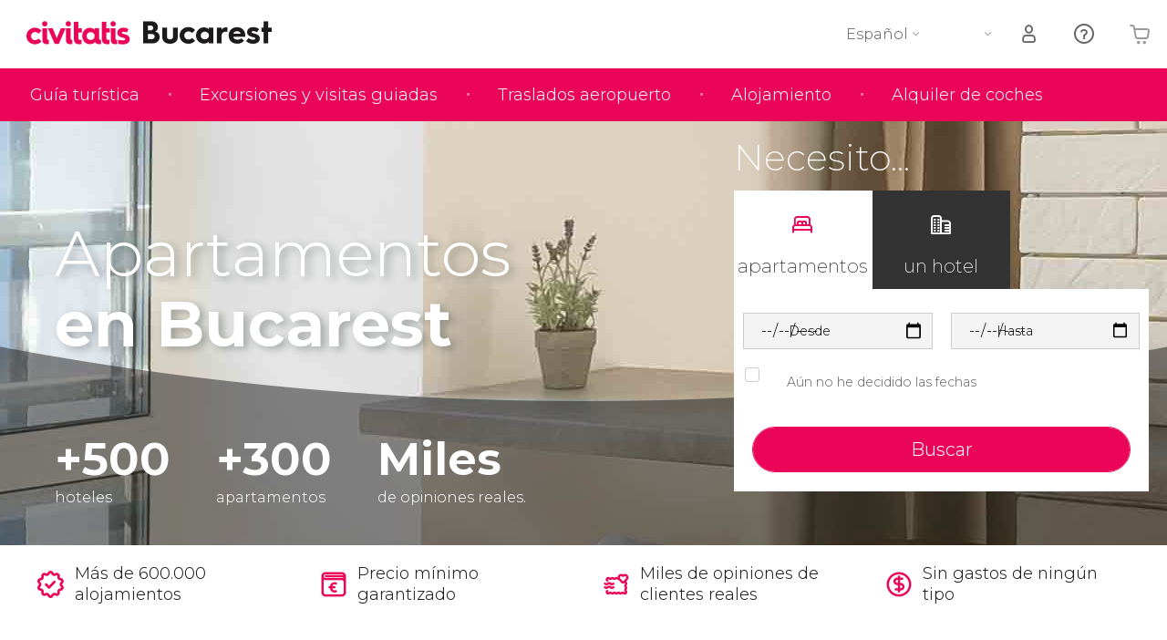

--- FILE ---
content_type: text/html;charset=UTF-8
request_url: https://www.bucarest.es/apartamentos
body_size: 24421
content:
<!DOCTYPE html>
<html
    lang="es"
            data-lang="es"
    >
<head>
                <script type="text/javascript">window.gdprAppliesGlobally=true;(function(){function n(e){if(!window.frames[e]){if(document.body&&document.body.firstChild){var t=document.body;var r=document.createElement("iframe");r.style.display="none";r.name=e;r.title=e;}else{setTimeout(function(){n(e)},5)}}}function e(r,a,o,s,c){function e(e,t,r,n){if(typeof r!=="function"){return}if(!window[a]){window[a]=[]}var i=false;if(c){i=c(e,n,r)}if(!i){window[a].push({command:e,version:t,callback:r,parameter:n})}}e.stub=true;e.stubVersion=2;function t(n){if(!window[r]||window[r].stub!==true){return}if(!n.data){return}var i=typeof n.data==="string";var e;try{e=i?JSON.parse(n.data):n.data}catch(t){return}if(e[o]){var a=e[o];window[r](a.command,a.version,function(e,t){var r={};r[s]={returnValue:e,success:t,callId:a.callId};n.source.postMessage(i?JSON.stringify(r):r,"*")},a.parameter)}}if(typeof window[r]!=="function"){window[r]=e;if(window.addEventListener){window.addEventListener("message",t,false)}else{window.attachEvent("onmessage",t)}}}e("__uspapi","__uspapiBuffer","__uspapiCall","__uspapiReturn");n("__uspapiLocator");e("__tcfapi","__tcfapiBuffer","__tcfapiCall","__tcfapiReturn");n("__tcfapiLocator");(function(e){var i=document.createElement("script");i.id="spcloader";i.type="text/javascript";i["defer"]=true;i.charset="utf-8";var a="/didomi/"+e+"/loader.js?target="+document.location.hostname;if(window.didomiConfig&&window.didomiConfig.user){var o=window.didomiConfig.user;var s=o.country;var c=o.region;if(s){a=a+"&country="+s;if(c){a=a+"&region="+c}}};n.href=a;i.src=a;var d=document.getElementsByTagName("script")[0];d.parentNode.insertBefore(i,d)})("60ac3ba7-1ae5-42dc-be9a-50140ae6cea1")})();</script>
    <script type="text/javascript">
        window.didomiConfig = {
            languages: {
                enabled: ['es'],
                default: 'es'
            }
        };
        var updateDidomiClass = function () {
            if (Didomi.notice.isVisible()) {
                document.body.classList.add('is-didomi-visible'); 
            }
            else { 
                document.body.classList.remove('is-didomi-visible'); 
                
                if(typeof CivAPP !== 'undefined' && typeof CivAPP.Utils !== 'undefined' && typeof CivAPP.Utils.removeFixedElementsFromElement == 'function') {
                    CivAPP.Utils.removeFixedElementsFromElement();
                    $(window).off("resize.initZendeskFixDidomi");
                }
            }
        }
        window.didomiOnReady = window.didomiOnReady || [];
        window.didomiOnReady.push(function (Didomi) {
            updateDidomiClass();
        });
        window.didomiOnReady.push(function (Didomi) {
            Didomi.on('consent.changed',function () {
                setTimeout(function () {
                    updateDidomiClass();
                }, 200);
                consentPush();
                // The user consent status has changed
                if (typeof dataLayer !== 'undefined') {
                    dataLayer.push({
                        'event': 'consentUpdate'
                    });
                }
            });
            Didomi.on('notice.hidden',function () {
                setTimeout(function () {
                    updateDidomiClass();
                }, 200);
            });
            consentPush();
            // The user consent status has changed
            if (typeof dataLayer !== 'undefined') {
                dataLayer.push({
                    'event': 'consentInit'
                });
            }
        });

        if(typeof CivAPP !== 'undefined' && typeof CivAPP.Utils !== 'undefined' && typeof CivAPP.Utils.createCookie == 'function'){
            if(typeof(window.didomiState.didomiVendorsConsent) !== 'undefined' &&  CivAPP.Utils.readCookie('OptimizeEnabled') == null && 'true' == 'true'){
                var enabled = false;
                var vendorToSearch = 'c:googleana-W4pwUnkt';
                var acceptedVendors = window.didomiState.didomiVendorsConsent.split(",");
                for(var i = 0; i < acceptedVendors.length; i++){
                    if(acceptedVendors[i] == vendorToSearch){
                        enabled = true;
                    }
                }
                CivAPP.Utils.createCookie('OptimizeEnabled', enabled, 30);
            }
        }

        function consentPush()
        {
            var enabled = false;
            var vendorFound = false;
            var vendorToSearch = 'c:optimizely-i4R9Tawr';
            var acceptedVendors = window.didomiState.didomiVendorsConsent.split(",");

            for(var i = 0; i < acceptedVendors.length; i++){
                if(acceptedVendors[i] === vendorToSearch){
                    vendorFound = true;
                    break;
                }
            }

            if (vendorFound) {
                window.optimizely = window.optimizely || [];
                window.optimizely.push({
                    "type": "sendEvents"
                });
            } else {
                window.optimizely = window.optimizely || [];
                window.optimizely.push({
                    "type": "holdEvents"
                });
            }
            
            if(typeof CivAPP !== 'undefined' && typeof CivAPP.Utils !== 'undefined' && typeof CivAPP.Utils.createCookie == 'function'){
                CivAPP.Utils.createCookie('OptimizeEnabled', enabled, 30);
            }
            
            // The SDK is done loading, check the consent status of the user
            //const AllStatus = Didomi.getUserConsentStatusForAll();
            //dataLayer.push({'DidomiStatus': AllStatus});
            if (typeof dataLayer !== 'undefined') {
                dataLayer.push({
                    'DidomiStatus': {
                        // Didomi variables
                        'GDPRApplies': typeof(window.didomiState.didomiGDPRApplies) !== 'undefined' ? window.didomiState.didomiGDPRApplies : null,
                        'IABConsent': typeof(window.didomiState.didomiIABConsent) !== 'undefined' ? window.didomiState.didomiIABConsent : null  ,
                        'VendorsConsent': typeof(window.didomiState.didomiVendorsConsent) !== 'undefined' ? window.didomiState.didomiVendorsConsent : null, //Socios aceptados
                        'VendorsConsentUnknown': typeof(window.didomiState.didomiVendorsConsentUnknown) !== 'undefined' ? window.didomiState.didomiVendorsConsentUnknown : null, //Socios sin estado
                        'VendorsConsentDenied': typeof(window.didomiState.didomiVendorsConsentDenied) !== 'undefined' ? window.didomiState.didomiVendorsConsentDenied : null, //Socios denegados
                        'PurposesConsent': typeof(window.didomiState.didomiPurposesConsent) !== 'undefined' ? window.didomiState.didomiPurposesConsent : null, //Categorias aceptadas
                        'PurposesConsentUnknown': typeof(window.didomiState.didomiPurposesConsentUnknown) !== 'undefined' ? window.didomiState.didomiPurposesConsentUnknown : null, //Categorias sin estado
                        'PurposesConsentDenied': typeof(window.didomiState.didomiPurposesConsentDenied) !== 'undefined' ? window.didomiState.didomiPurposesConsentDenied : null, //Categorias denegadas
                        'ExperimentId': typeof(window.didomiState.didomiExperimentId) !== 'undefined' ? window.didomiState.didomiExperimentId : null, //Id de experimento
                        'ExperimentUserGroup': typeof(window.didomiState.didomiExperimentUserGroup) !== 'undefined' ? window.didomiState.didomiExperimentUserGroup : null //Grupo de experimento
                    }
                }
            );
            }
        }
    </script>
            <script>
    dataLayer = window.dataLayer || [];
    dataLayer.push({
        'pageLanguage': 'es',
        'geoCode': 'SG',
    });
</script>
    <script>
        window.gtmEnabled = true;
    </script>
    <script>
        (function (w, d, s, l, i) {w[l] = w[l] || [];w[l].push({'gtm.start': new Date().getTime(), event: 'gtm.js'});var f = d.getElementsByTagName(s)[0], j = d.createElement(s), dl = l != 'dataLayer' ? '&l=' + l : '';j.defer = true;j.src = '/gtm/gtm.js?id=' + i + dl;
        j.addEventListener('load', function() {
            var _ge = new CustomEvent('gtm_loaded', { bubbles: true });
            d.dispatchEvent(_ge);
        });

        j.addEventListener('error', function(event) {
            var errorMessage = 'Script load error - URL: ' + event.target.src;
            var _ge = new CustomEvent('gtm_error', { 
                bubbles: true, 
                detail: errorMessage 
            });

            d.dispatchEvent(_ge);
        });

        f.parentNode.insertBefore(j, f);})(window, document, 'script', 'dataLayer', '');
    </script>








            
    
                            <title>Apartamentos en Bucarest - Ofertas de apartamentos en Bucarest</title>
                            <meta name="title" content="Apartamentos en Bucarest - Ofertas de apartamentos en Bucarest" />
            <meta name="description" content="Consigue las mejores ofertas en apartamentos de Bucarest. Reserva de casas familiares, pisos de lujo o apartamentos baratos en Bucarest." />
                <meta name="keywords" content="apartamentos Bucarest, apartamentos baratos Bucarest, ofertas de apartamentos en Bucarest, apartamento barato Bucarest, reservar apartamentos en Bucarest, Bucarest apartamentos" />
        <meta name="format-detection" content="telephone=no">
    <meta http-equiv="Content-Type" content="text/html; charset=utf-8" />
    <meta name="author" content="Ivanka Garcia Mancebo">
    <meta name="revisit-after" content="30" />
    <meta name="robots" content="all" />
    <meta name="viewport" content="width=device-width,initial-scale=1.0,minimum-scale=1.0,maximum-scale=5.0,user-scalable=yes"/>
    <meta http-equiv="x-ua-compatible" content="ie=edge"><script type="text/javascript">(window.NREUM||(NREUM={})).init={privacy:{cookies_enabled:true},ajax:{deny_list:[]},session_trace:{sampling_rate:0.0,mode:"FIXED_RATE",enabled:true,error_sampling_rate:0.0},feature_flags:["soft_nav"],distributed_tracing:{enabled:true}};(window.NREUM||(NREUM={})).loader_config={agentID:"1835116595",accountID:"806379",trustKey:"806379",licenseKey:"9bf0b81ab3",applicationID:"1664103153",browserID:"1835116595"};;/*! For license information please see nr-loader-rum-1.307.0.min.js.LICENSE.txt */
(()=>{var e,t,r={163:(e,t,r)=>{"use strict";r.d(t,{j:()=>E});var n=r(384),i=r(1741);var a=r(2555);r(860).K7.genericEvents;const s="experimental.resources",o="register",c=e=>{if(!e||"string"!=typeof e)return!1;try{document.createDocumentFragment().querySelector(e)}catch{return!1}return!0};var d=r(2614),u=r(944),l=r(8122);const f="[data-nr-mask]",g=e=>(0,l.a)(e,(()=>{const e={feature_flags:[],experimental:{allow_registered_children:!1,resources:!1},mask_selector:"*",block_selector:"[data-nr-block]",mask_input_options:{color:!1,date:!1,"datetime-local":!1,email:!1,month:!1,number:!1,range:!1,search:!1,tel:!1,text:!1,time:!1,url:!1,week:!1,textarea:!1,select:!1,password:!0}};return{ajax:{deny_list:void 0,block_internal:!0,enabled:!0,autoStart:!0},api:{get allow_registered_children(){return e.feature_flags.includes(o)||e.experimental.allow_registered_children},set allow_registered_children(t){e.experimental.allow_registered_children=t},duplicate_registered_data:!1},browser_consent_mode:{enabled:!1},distributed_tracing:{enabled:void 0,exclude_newrelic_header:void 0,cors_use_newrelic_header:void 0,cors_use_tracecontext_headers:void 0,allowed_origins:void 0},get feature_flags(){return e.feature_flags},set feature_flags(t){e.feature_flags=t},generic_events:{enabled:!0,autoStart:!0},harvest:{interval:30},jserrors:{enabled:!0,autoStart:!0},logging:{enabled:!0,autoStart:!0},metrics:{enabled:!0,autoStart:!0},obfuscate:void 0,page_action:{enabled:!0},page_view_event:{enabled:!0,autoStart:!0},page_view_timing:{enabled:!0,autoStart:!0},performance:{capture_marks:!1,capture_measures:!1,capture_detail:!0,resources:{get enabled(){return e.feature_flags.includes(s)||e.experimental.resources},set enabled(t){e.experimental.resources=t},asset_types:[],first_party_domains:[],ignore_newrelic:!0}},privacy:{cookies_enabled:!0},proxy:{assets:void 0,beacon:void 0},session:{expiresMs:d.wk,inactiveMs:d.BB},session_replay:{autoStart:!0,enabled:!1,preload:!1,sampling_rate:10,error_sampling_rate:100,collect_fonts:!1,inline_images:!1,fix_stylesheets:!0,mask_all_inputs:!0,get mask_text_selector(){return e.mask_selector},set mask_text_selector(t){c(t)?e.mask_selector="".concat(t,",").concat(f):""===t||null===t?e.mask_selector=f:(0,u.R)(5,t)},get block_class(){return"nr-block"},get ignore_class(){return"nr-ignore"},get mask_text_class(){return"nr-mask"},get block_selector(){return e.block_selector},set block_selector(t){c(t)?e.block_selector+=",".concat(t):""!==t&&(0,u.R)(6,t)},get mask_input_options(){return e.mask_input_options},set mask_input_options(t){t&&"object"==typeof t?e.mask_input_options={...t,password:!0}:(0,u.R)(7,t)}},session_trace:{enabled:!0,autoStart:!0},soft_navigations:{enabled:!0,autoStart:!0},spa:{enabled:!0,autoStart:!0},ssl:void 0,user_actions:{enabled:!0,elementAttributes:["id","className","tagName","type"]}}})());var p=r(6154),m=r(9324);let h=0;const v={buildEnv:m.F3,distMethod:m.Xs,version:m.xv,originTime:p.WN},b={consented:!1},y={appMetadata:{},get consented(){return this.session?.state?.consent||b.consented},set consented(e){b.consented=e},customTransaction:void 0,denyList:void 0,disabled:!1,harvester:void 0,isolatedBacklog:!1,isRecording:!1,loaderType:void 0,maxBytes:3e4,obfuscator:void 0,onerror:void 0,ptid:void 0,releaseIds:{},session:void 0,timeKeeper:void 0,registeredEntities:[],jsAttributesMetadata:{bytes:0},get harvestCount(){return++h}},_=e=>{const t=(0,l.a)(e,y),r=Object.keys(v).reduce((e,t)=>(e[t]={value:v[t],writable:!1,configurable:!0,enumerable:!0},e),{});return Object.defineProperties(t,r)};var w=r(5701);const x=e=>{const t=e.startsWith("http");e+="/",r.p=t?e:"https://"+e};var R=r(7836),k=r(3241);const A={accountID:void 0,trustKey:void 0,agentID:void 0,licenseKey:void 0,applicationID:void 0,xpid:void 0},S=e=>(0,l.a)(e,A),T=new Set;function E(e,t={},r,s){let{init:o,info:c,loader_config:d,runtime:u={},exposed:l=!0}=t;if(!c){const e=(0,n.pV)();o=e.init,c=e.info,d=e.loader_config}e.init=g(o||{}),e.loader_config=S(d||{}),c.jsAttributes??={},p.bv&&(c.jsAttributes.isWorker=!0),e.info=(0,a.D)(c);const f=e.init,m=[c.beacon,c.errorBeacon];T.has(e.agentIdentifier)||(f.proxy.assets&&(x(f.proxy.assets),m.push(f.proxy.assets)),f.proxy.beacon&&m.push(f.proxy.beacon),e.beacons=[...m],function(e){const t=(0,n.pV)();Object.getOwnPropertyNames(i.W.prototype).forEach(r=>{const n=i.W.prototype[r];if("function"!=typeof n||"constructor"===n)return;let a=t[r];e[r]&&!1!==e.exposed&&"micro-agent"!==e.runtime?.loaderType&&(t[r]=(...t)=>{const n=e[r](...t);return a?a(...t):n})})}(e),(0,n.US)("activatedFeatures",w.B)),u.denyList=[...f.ajax.deny_list||[],...f.ajax.block_internal?m:[]],u.ptid=e.agentIdentifier,u.loaderType=r,e.runtime=_(u),T.has(e.agentIdentifier)||(e.ee=R.ee.get(e.agentIdentifier),e.exposed=l,(0,k.W)({agentIdentifier:e.agentIdentifier,drained:!!w.B?.[e.agentIdentifier],type:"lifecycle",name:"initialize",feature:void 0,data:e.config})),T.add(e.agentIdentifier)}},384:(e,t,r)=>{"use strict";r.d(t,{NT:()=>s,US:()=>u,Zm:()=>o,bQ:()=>d,dV:()=>c,pV:()=>l});var n=r(6154),i=r(1863),a=r(1910);const s={beacon:"bam.nr-data.net",errorBeacon:"bam.nr-data.net"};function o(){return n.gm.NREUM||(n.gm.NREUM={}),void 0===n.gm.newrelic&&(n.gm.newrelic=n.gm.NREUM),n.gm.NREUM}function c(){let e=o();return e.o||(e.o={ST:n.gm.setTimeout,SI:n.gm.setImmediate||n.gm.setInterval,CT:n.gm.clearTimeout,XHR:n.gm.XMLHttpRequest,REQ:n.gm.Request,EV:n.gm.Event,PR:n.gm.Promise,MO:n.gm.MutationObserver,FETCH:n.gm.fetch,WS:n.gm.WebSocket},(0,a.i)(...Object.values(e.o))),e}function d(e,t){let r=o();r.initializedAgents??={},t.initializedAt={ms:(0,i.t)(),date:new Date},r.initializedAgents[e]=t}function u(e,t){o()[e]=t}function l(){return function(){let e=o();const t=e.info||{};e.info={beacon:s.beacon,errorBeacon:s.errorBeacon,...t}}(),function(){let e=o();const t=e.init||{};e.init={...t}}(),c(),function(){let e=o();const t=e.loader_config||{};e.loader_config={...t}}(),o()}},782:(e,t,r)=>{"use strict";r.d(t,{T:()=>n});const n=r(860).K7.pageViewTiming},860:(e,t,r)=>{"use strict";r.d(t,{$J:()=>u,K7:()=>c,P3:()=>d,XX:()=>i,Yy:()=>o,df:()=>a,qY:()=>n,v4:()=>s});const n="events",i="jserrors",a="browser/blobs",s="rum",o="browser/logs",c={ajax:"ajax",genericEvents:"generic_events",jserrors:i,logging:"logging",metrics:"metrics",pageAction:"page_action",pageViewEvent:"page_view_event",pageViewTiming:"page_view_timing",sessionReplay:"session_replay",sessionTrace:"session_trace",softNav:"soft_navigations",spa:"spa"},d={[c.pageViewEvent]:1,[c.pageViewTiming]:2,[c.metrics]:3,[c.jserrors]:4,[c.spa]:5,[c.ajax]:6,[c.sessionTrace]:7,[c.softNav]:8,[c.sessionReplay]:9,[c.logging]:10,[c.genericEvents]:11},u={[c.pageViewEvent]:s,[c.pageViewTiming]:n,[c.ajax]:n,[c.spa]:n,[c.softNav]:n,[c.metrics]:i,[c.jserrors]:i,[c.sessionTrace]:a,[c.sessionReplay]:a,[c.logging]:o,[c.genericEvents]:"ins"}},944:(e,t,r)=>{"use strict";r.d(t,{R:()=>i});var n=r(3241);function i(e,t){"function"==typeof console.debug&&(console.debug("New Relic Warning: https://github.com/newrelic/newrelic-browser-agent/blob/main/docs/warning-codes.md#".concat(e),t),(0,n.W)({agentIdentifier:null,drained:null,type:"data",name:"warn",feature:"warn",data:{code:e,secondary:t}}))}},1687:(e,t,r)=>{"use strict";r.d(t,{Ak:()=>d,Ze:()=>f,x3:()=>u});var n=r(3241),i=r(7836),a=r(3606),s=r(860),o=r(2646);const c={};function d(e,t){const r={staged:!1,priority:s.P3[t]||0};l(e),c[e].get(t)||c[e].set(t,r)}function u(e,t){e&&c[e]&&(c[e].get(t)&&c[e].delete(t),p(e,t,!1),c[e].size&&g(e))}function l(e){if(!e)throw new Error("agentIdentifier required");c[e]||(c[e]=new Map)}function f(e="",t="feature",r=!1){if(l(e),!e||!c[e].get(t)||r)return p(e,t);c[e].get(t).staged=!0,g(e)}function g(e){const t=Array.from(c[e]);t.every(([e,t])=>t.staged)&&(t.sort((e,t)=>e[1].priority-t[1].priority),t.forEach(([t])=>{c[e].delete(t),p(e,t)}))}function p(e,t,r=!0){const s=e?i.ee.get(e):i.ee,c=a.i.handlers;if(!s.aborted&&s.backlog&&c){if((0,n.W)({agentIdentifier:e,type:"lifecycle",name:"drain",feature:t}),r){const e=s.backlog[t],r=c[t];if(r){for(let t=0;e&&t<e.length;++t)m(e[t],r);Object.entries(r).forEach(([e,t])=>{Object.values(t||{}).forEach(t=>{t[0]?.on&&t[0]?.context()instanceof o.y&&t[0].on(e,t[1])})})}}s.isolatedBacklog||delete c[t],s.backlog[t]=null,s.emit("drain-"+t,[])}}function m(e,t){var r=e[1];Object.values(t[r]||{}).forEach(t=>{var r=e[0];if(t[0]===r){var n=t[1],i=e[3],a=e[2];n.apply(i,a)}})}},1738:(e,t,r)=>{"use strict";r.d(t,{U:()=>g,Y:()=>f});var n=r(3241),i=r(9908),a=r(1863),s=r(944),o=r(5701),c=r(3969),d=r(8362),u=r(860),l=r(4261);function f(e,t,r,a){const f=a||r;!f||f[e]&&f[e]!==d.d.prototype[e]||(f[e]=function(){(0,i.p)(c.xV,["API/"+e+"/called"],void 0,u.K7.metrics,r.ee),(0,n.W)({agentIdentifier:r.agentIdentifier,drained:!!o.B?.[r.agentIdentifier],type:"data",name:"api",feature:l.Pl+e,data:{}});try{return t.apply(this,arguments)}catch(e){(0,s.R)(23,e)}})}function g(e,t,r,n,s){const o=e.info;null===r?delete o.jsAttributes[t]:o.jsAttributes[t]=r,(s||null===r)&&(0,i.p)(l.Pl+n,[(0,a.t)(),t,r],void 0,"session",e.ee)}},1741:(e,t,r)=>{"use strict";r.d(t,{W:()=>a});var n=r(944),i=r(4261);class a{#e(e,...t){if(this[e]!==a.prototype[e])return this[e](...t);(0,n.R)(35,e)}addPageAction(e,t){return this.#e(i.hG,e,t)}register(e){return this.#e(i.eY,e)}recordCustomEvent(e,t){return this.#e(i.fF,e,t)}setPageViewName(e,t){return this.#e(i.Fw,e,t)}setCustomAttribute(e,t,r){return this.#e(i.cD,e,t,r)}noticeError(e,t){return this.#e(i.o5,e,t)}setUserId(e,t=!1){return this.#e(i.Dl,e,t)}setApplicationVersion(e){return this.#e(i.nb,e)}setErrorHandler(e){return this.#e(i.bt,e)}addRelease(e,t){return this.#e(i.k6,e,t)}log(e,t){return this.#e(i.$9,e,t)}start(){return this.#e(i.d3)}finished(e){return this.#e(i.BL,e)}recordReplay(){return this.#e(i.CH)}pauseReplay(){return this.#e(i.Tb)}addToTrace(e){return this.#e(i.U2,e)}setCurrentRouteName(e){return this.#e(i.PA,e)}interaction(e){return this.#e(i.dT,e)}wrapLogger(e,t,r){return this.#e(i.Wb,e,t,r)}measure(e,t){return this.#e(i.V1,e,t)}consent(e){return this.#e(i.Pv,e)}}},1863:(e,t,r)=>{"use strict";function n(){return Math.floor(performance.now())}r.d(t,{t:()=>n})},1910:(e,t,r)=>{"use strict";r.d(t,{i:()=>a});var n=r(944);const i=new Map;function a(...e){return e.every(e=>{if(i.has(e))return i.get(e);const t="function"==typeof e?e.toString():"",r=t.includes("[native code]"),a=t.includes("nrWrapper");return r||a||(0,n.R)(64,e?.name||t),i.set(e,r),r})}},2555:(e,t,r)=>{"use strict";r.d(t,{D:()=>o,f:()=>s});var n=r(384),i=r(8122);const a={beacon:n.NT.beacon,errorBeacon:n.NT.errorBeacon,licenseKey:void 0,applicationID:void 0,sa:void 0,queueTime:void 0,applicationTime:void 0,ttGuid:void 0,user:void 0,account:void 0,product:void 0,extra:void 0,jsAttributes:{},userAttributes:void 0,atts:void 0,transactionName:void 0,tNamePlain:void 0};function s(e){try{return!!e.licenseKey&&!!e.errorBeacon&&!!e.applicationID}catch(e){return!1}}const o=e=>(0,i.a)(e,a)},2614:(e,t,r)=>{"use strict";r.d(t,{BB:()=>s,H3:()=>n,g:()=>d,iL:()=>c,tS:()=>o,uh:()=>i,wk:()=>a});const n="NRBA",i="SESSION",a=144e5,s=18e5,o={STARTED:"session-started",PAUSE:"session-pause",RESET:"session-reset",RESUME:"session-resume",UPDATE:"session-update"},c={SAME_TAB:"same-tab",CROSS_TAB:"cross-tab"},d={OFF:0,FULL:1,ERROR:2}},2646:(e,t,r)=>{"use strict";r.d(t,{y:()=>n});class n{constructor(e){this.contextId=e}}},2843:(e,t,r)=>{"use strict";r.d(t,{G:()=>a,u:()=>i});var n=r(3878);function i(e,t=!1,r,i){(0,n.DD)("visibilitychange",function(){if(t)return void("hidden"===document.visibilityState&&e());e(document.visibilityState)},r,i)}function a(e,t,r){(0,n.sp)("pagehide",e,t,r)}},3241:(e,t,r)=>{"use strict";r.d(t,{W:()=>a});var n=r(6154);const i="newrelic";function a(e={}){try{n.gm.dispatchEvent(new CustomEvent(i,{detail:e}))}catch(e){}}},3606:(e,t,r)=>{"use strict";r.d(t,{i:()=>a});var n=r(9908);a.on=s;var i=a.handlers={};function a(e,t,r,a){s(a||n.d,i,e,t,r)}function s(e,t,r,i,a){a||(a="feature"),e||(e=n.d);var s=t[a]=t[a]||{};(s[r]=s[r]||[]).push([e,i])}},3878:(e,t,r)=>{"use strict";function n(e,t){return{capture:e,passive:!1,signal:t}}function i(e,t,r=!1,i){window.addEventListener(e,t,n(r,i))}function a(e,t,r=!1,i){document.addEventListener(e,t,n(r,i))}r.d(t,{DD:()=>a,jT:()=>n,sp:()=>i})},3969:(e,t,r)=>{"use strict";r.d(t,{TZ:()=>n,XG:()=>o,rs:()=>i,xV:()=>s,z_:()=>a});const n=r(860).K7.metrics,i="sm",a="cm",s="storeSupportabilityMetrics",o="storeEventMetrics"},4234:(e,t,r)=>{"use strict";r.d(t,{W:()=>a});var n=r(7836),i=r(1687);class a{constructor(e,t){this.agentIdentifier=e,this.ee=n.ee.get(e),this.featureName=t,this.blocked=!1}deregisterDrain(){(0,i.x3)(this.agentIdentifier,this.featureName)}}},4261:(e,t,r)=>{"use strict";r.d(t,{$9:()=>d,BL:()=>o,CH:()=>g,Dl:()=>_,Fw:()=>y,PA:()=>h,Pl:()=>n,Pv:()=>k,Tb:()=>l,U2:()=>a,V1:()=>R,Wb:()=>x,bt:()=>b,cD:()=>v,d3:()=>w,dT:()=>c,eY:()=>p,fF:()=>f,hG:()=>i,k6:()=>s,nb:()=>m,o5:()=>u});const n="api-",i="addPageAction",a="addToTrace",s="addRelease",o="finished",c="interaction",d="log",u="noticeError",l="pauseReplay",f="recordCustomEvent",g="recordReplay",p="register",m="setApplicationVersion",h="setCurrentRouteName",v="setCustomAttribute",b="setErrorHandler",y="setPageViewName",_="setUserId",w="start",x="wrapLogger",R="measure",k="consent"},5289:(e,t,r)=>{"use strict";r.d(t,{GG:()=>s,Qr:()=>c,sB:()=>o});var n=r(3878),i=r(6389);function a(){return"undefined"==typeof document||"complete"===document.readyState}function s(e,t){if(a())return e();const r=(0,i.J)(e),s=setInterval(()=>{a()&&(clearInterval(s),r())},500);(0,n.sp)("load",r,t)}function o(e){if(a())return e();(0,n.DD)("DOMContentLoaded",e)}function c(e){if(a())return e();(0,n.sp)("popstate",e)}},5607:(e,t,r)=>{"use strict";r.d(t,{W:()=>n});const n=(0,r(9566).bz)()},5701:(e,t,r)=>{"use strict";r.d(t,{B:()=>a,t:()=>s});var n=r(3241);const i=new Set,a={};function s(e,t){const r=t.agentIdentifier;a[r]??={},e&&"object"==typeof e&&(i.has(r)||(t.ee.emit("rumresp",[e]),a[r]=e,i.add(r),(0,n.W)({agentIdentifier:r,loaded:!0,drained:!0,type:"lifecycle",name:"load",feature:void 0,data:e})))}},6154:(e,t,r)=>{"use strict";r.d(t,{OF:()=>c,RI:()=>i,WN:()=>u,bv:()=>a,eN:()=>l,gm:()=>s,mw:()=>o,sb:()=>d});var n=r(1863);const i="undefined"!=typeof window&&!!window.document,a="undefined"!=typeof WorkerGlobalScope&&("undefined"!=typeof self&&self instanceof WorkerGlobalScope&&self.navigator instanceof WorkerNavigator||"undefined"!=typeof globalThis&&globalThis instanceof WorkerGlobalScope&&globalThis.navigator instanceof WorkerNavigator),s=i?window:"undefined"!=typeof WorkerGlobalScope&&("undefined"!=typeof self&&self instanceof WorkerGlobalScope&&self||"undefined"!=typeof globalThis&&globalThis instanceof WorkerGlobalScope&&globalThis),o=Boolean("hidden"===s?.document?.visibilityState),c=/iPad|iPhone|iPod/.test(s.navigator?.userAgent),d=c&&"undefined"==typeof SharedWorker,u=((()=>{const e=s.navigator?.userAgent?.match(/Firefox[/\s](\d+\.\d+)/);Array.isArray(e)&&e.length>=2&&e[1]})(),Date.now()-(0,n.t)()),l=()=>"undefined"!=typeof PerformanceNavigationTiming&&s?.performance?.getEntriesByType("navigation")?.[0]?.responseStart},6389:(e,t,r)=>{"use strict";function n(e,t=500,r={}){const n=r?.leading||!1;let i;return(...r)=>{n&&void 0===i&&(e.apply(this,r),i=setTimeout(()=>{i=clearTimeout(i)},t)),n||(clearTimeout(i),i=setTimeout(()=>{e.apply(this,r)},t))}}function i(e){let t=!1;return(...r)=>{t||(t=!0,e.apply(this,r))}}r.d(t,{J:()=>i,s:()=>n})},6630:(e,t,r)=>{"use strict";r.d(t,{T:()=>n});const n=r(860).K7.pageViewEvent},7699:(e,t,r)=>{"use strict";r.d(t,{It:()=>a,KC:()=>o,No:()=>i,qh:()=>s});var n=r(860);const i=16e3,a=1e6,s="SESSION_ERROR",o={[n.K7.logging]:!0,[n.K7.genericEvents]:!1,[n.K7.jserrors]:!1,[n.K7.ajax]:!1}},7836:(e,t,r)=>{"use strict";r.d(t,{P:()=>o,ee:()=>c});var n=r(384),i=r(8990),a=r(2646),s=r(5607);const o="nr@context:".concat(s.W),c=function e(t,r){var n={},s={},u={},l=!1;try{l=16===r.length&&d.initializedAgents?.[r]?.runtime.isolatedBacklog}catch(e){}var f={on:p,addEventListener:p,removeEventListener:function(e,t){var r=n[e];if(!r)return;for(var i=0;i<r.length;i++)r[i]===t&&r.splice(i,1)},emit:function(e,r,n,i,a){!1!==a&&(a=!0);if(c.aborted&&!i)return;t&&a&&t.emit(e,r,n);var o=g(n);m(e).forEach(e=>{e.apply(o,r)});var d=v()[s[e]];d&&d.push([f,e,r,o]);return o},get:h,listeners:m,context:g,buffer:function(e,t){const r=v();if(t=t||"feature",f.aborted)return;Object.entries(e||{}).forEach(([e,n])=>{s[n]=t,t in r||(r[t]=[])})},abort:function(){f._aborted=!0,Object.keys(f.backlog).forEach(e=>{delete f.backlog[e]})},isBuffering:function(e){return!!v()[s[e]]},debugId:r,backlog:l?{}:t&&"object"==typeof t.backlog?t.backlog:{},isolatedBacklog:l};return Object.defineProperty(f,"aborted",{get:()=>{let e=f._aborted||!1;return e||(t&&(e=t.aborted),e)}}),f;function g(e){return e&&e instanceof a.y?e:e?(0,i.I)(e,o,()=>new a.y(o)):new a.y(o)}function p(e,t){n[e]=m(e).concat(t)}function m(e){return n[e]||[]}function h(t){return u[t]=u[t]||e(f,t)}function v(){return f.backlog}}(void 0,"globalEE"),d=(0,n.Zm)();d.ee||(d.ee=c)},8122:(e,t,r)=>{"use strict";r.d(t,{a:()=>i});var n=r(944);function i(e,t){try{if(!e||"object"!=typeof e)return(0,n.R)(3);if(!t||"object"!=typeof t)return(0,n.R)(4);const r=Object.create(Object.getPrototypeOf(t),Object.getOwnPropertyDescriptors(t)),a=0===Object.keys(r).length?e:r;for(let s in a)if(void 0!==e[s])try{if(null===e[s]){r[s]=null;continue}Array.isArray(e[s])&&Array.isArray(t[s])?r[s]=Array.from(new Set([...e[s],...t[s]])):"object"==typeof e[s]&&"object"==typeof t[s]?r[s]=i(e[s],t[s]):r[s]=e[s]}catch(e){r[s]||(0,n.R)(1,e)}return r}catch(e){(0,n.R)(2,e)}}},8362:(e,t,r)=>{"use strict";r.d(t,{d:()=>a});var n=r(9566),i=r(1741);class a extends i.W{agentIdentifier=(0,n.LA)(16)}},8374:(e,t,r)=>{r.nc=(()=>{try{return document?.currentScript?.nonce}catch(e){}return""})()},8990:(e,t,r)=>{"use strict";r.d(t,{I:()=>i});var n=Object.prototype.hasOwnProperty;function i(e,t,r){if(n.call(e,t))return e[t];var i=r();if(Object.defineProperty&&Object.keys)try{return Object.defineProperty(e,t,{value:i,writable:!0,enumerable:!1}),i}catch(e){}return e[t]=i,i}},9324:(e,t,r)=>{"use strict";r.d(t,{F3:()=>i,Xs:()=>a,xv:()=>n});const n="1.307.0",i="PROD",a="CDN"},9566:(e,t,r)=>{"use strict";r.d(t,{LA:()=>o,bz:()=>s});var n=r(6154);const i="xxxxxxxx-xxxx-4xxx-yxxx-xxxxxxxxxxxx";function a(e,t){return e?15&e[t]:16*Math.random()|0}function s(){const e=n.gm?.crypto||n.gm?.msCrypto;let t,r=0;return e&&e.getRandomValues&&(t=e.getRandomValues(new Uint8Array(30))),i.split("").map(e=>"x"===e?a(t,r++).toString(16):"y"===e?(3&a()|8).toString(16):e).join("")}function o(e){const t=n.gm?.crypto||n.gm?.msCrypto;let r,i=0;t&&t.getRandomValues&&(r=t.getRandomValues(new Uint8Array(e)));const s=[];for(var o=0;o<e;o++)s.push(a(r,i++).toString(16));return s.join("")}},9908:(e,t,r)=>{"use strict";r.d(t,{d:()=>n,p:()=>i});var n=r(7836).ee.get("handle");function i(e,t,r,i,a){a?(a.buffer([e],i),a.emit(e,t,r)):(n.buffer([e],i),n.emit(e,t,r))}}},n={};function i(e){var t=n[e];if(void 0!==t)return t.exports;var a=n[e]={exports:{}};return r[e](a,a.exports,i),a.exports}i.m=r,i.d=(e,t)=>{for(var r in t)i.o(t,r)&&!i.o(e,r)&&Object.defineProperty(e,r,{enumerable:!0,get:t[r]})},i.f={},i.e=e=>Promise.all(Object.keys(i.f).reduce((t,r)=>(i.f[r](e,t),t),[])),i.u=e=>"nr-rum-1.307.0.min.js",i.o=(e,t)=>Object.prototype.hasOwnProperty.call(e,t),e={},t="NRBA-1.307.0.PROD:",i.l=(r,n,a,s)=>{if(e[r])e[r].push(n);else{var o,c;if(void 0!==a)for(var d=document.getElementsByTagName("script"),u=0;u<d.length;u++){var l=d[u];if(l.getAttribute("src")==r||l.getAttribute("data-webpack")==t+a){o=l;break}}if(!o){c=!0;var f={296:"sha512-3EXXyZqgAupfCzApe8jx8MLgGn3TbzhyI1Jve2HiIeHZU3eYpQT4hF0fMRkBBDdQT8+b9YmzmeYUZ4Q/8KBSNg=="};(o=document.createElement("script")).charset="utf-8",i.nc&&o.setAttribute("nonce",i.nc),o.setAttribute("data-webpack",t+a),o.src=r,0!==o.src.indexOf(window.location.origin+"/")&&(o.crossOrigin="anonymous"),f[s]&&(o.integrity=f[s])}e[r]=[n];var g=(t,n)=>{o.onerror=o.onload=null,clearTimeout(p);var i=e[r];if(delete e[r],o.parentNode&&o.parentNode.removeChild(o),i&&i.forEach(e=>e(n)),t)return t(n)},p=setTimeout(g.bind(null,void 0,{type:"timeout",target:o}),12e4);o.onerror=g.bind(null,o.onerror),o.onload=g.bind(null,o.onload),c&&document.head.appendChild(o)}},i.r=e=>{"undefined"!=typeof Symbol&&Symbol.toStringTag&&Object.defineProperty(e,Symbol.toStringTag,{value:"Module"}),Object.defineProperty(e,"__esModule",{value:!0})},i.p="https://js-agent.newrelic.com/",(()=>{var e={374:0,840:0};i.f.j=(t,r)=>{var n=i.o(e,t)?e[t]:void 0;if(0!==n)if(n)r.push(n[2]);else{var a=new Promise((r,i)=>n=e[t]=[r,i]);r.push(n[2]=a);var s=i.p+i.u(t),o=new Error;i.l(s,r=>{if(i.o(e,t)&&(0!==(n=e[t])&&(e[t]=void 0),n)){var a=r&&("load"===r.type?"missing":r.type),s=r&&r.target&&r.target.src;o.message="Loading chunk "+t+" failed: ("+a+": "+s+")",o.name="ChunkLoadError",o.type=a,o.request=s,n[1](o)}},"chunk-"+t,t)}};var t=(t,r)=>{var n,a,[s,o,c]=r,d=0;if(s.some(t=>0!==e[t])){for(n in o)i.o(o,n)&&(i.m[n]=o[n]);if(c)c(i)}for(t&&t(r);d<s.length;d++)a=s[d],i.o(e,a)&&e[a]&&e[a][0](),e[a]=0},r=self["webpackChunk:NRBA-1.307.0.PROD"]=self["webpackChunk:NRBA-1.307.0.PROD"]||[];r.forEach(t.bind(null,0)),r.push=t.bind(null,r.push.bind(r))})(),(()=>{"use strict";i(8374);var e=i(8362),t=i(860);const r=Object.values(t.K7);var n=i(163);var a=i(9908),s=i(1863),o=i(4261),c=i(1738);var d=i(1687),u=i(4234),l=i(5289),f=i(6154),g=i(944),p=i(384);const m=e=>f.RI&&!0===e?.privacy.cookies_enabled;function h(e){return!!(0,p.dV)().o.MO&&m(e)&&!0===e?.session_trace.enabled}var v=i(6389),b=i(7699);class y extends u.W{constructor(e,t){super(e.agentIdentifier,t),this.agentRef=e,this.abortHandler=void 0,this.featAggregate=void 0,this.loadedSuccessfully=void 0,this.onAggregateImported=new Promise(e=>{this.loadedSuccessfully=e}),this.deferred=Promise.resolve(),!1===e.init[this.featureName].autoStart?this.deferred=new Promise((t,r)=>{this.ee.on("manual-start-all",(0,v.J)(()=>{(0,d.Ak)(e.agentIdentifier,this.featureName),t()}))}):(0,d.Ak)(e.agentIdentifier,t)}importAggregator(e,t,r={}){if(this.featAggregate)return;const n=async()=>{let n;await this.deferred;try{if(m(e.init)){const{setupAgentSession:t}=await i.e(296).then(i.bind(i,3305));n=t(e)}}catch(e){(0,g.R)(20,e),this.ee.emit("internal-error",[e]),(0,a.p)(b.qh,[e],void 0,this.featureName,this.ee)}try{if(!this.#t(this.featureName,n,e.init))return(0,d.Ze)(this.agentIdentifier,this.featureName),void this.loadedSuccessfully(!1);const{Aggregate:i}=await t();this.featAggregate=new i(e,r),e.runtime.harvester.initializedAggregates.push(this.featAggregate),this.loadedSuccessfully(!0)}catch(e){(0,g.R)(34,e),this.abortHandler?.(),(0,d.Ze)(this.agentIdentifier,this.featureName,!0),this.loadedSuccessfully(!1),this.ee&&this.ee.abort()}};f.RI?(0,l.GG)(()=>n(),!0):n()}#t(e,r,n){if(this.blocked)return!1;switch(e){case t.K7.sessionReplay:return h(n)&&!!r;case t.K7.sessionTrace:return!!r;default:return!0}}}var _=i(6630),w=i(2614),x=i(3241);class R extends y{static featureName=_.T;constructor(e){var t;super(e,_.T),this.setupInspectionEvents(e.agentIdentifier),t=e,(0,c.Y)(o.Fw,function(e,r){"string"==typeof e&&("/"!==e.charAt(0)&&(e="/"+e),t.runtime.customTransaction=(r||"http://custom.transaction")+e,(0,a.p)(o.Pl+o.Fw,[(0,s.t)()],void 0,void 0,t.ee))},t),this.importAggregator(e,()=>i.e(296).then(i.bind(i,3943)))}setupInspectionEvents(e){const t=(t,r)=>{t&&(0,x.W)({agentIdentifier:e,timeStamp:t.timeStamp,loaded:"complete"===t.target.readyState,type:"window",name:r,data:t.target.location+""})};(0,l.sB)(e=>{t(e,"DOMContentLoaded")}),(0,l.GG)(e=>{t(e,"load")}),(0,l.Qr)(e=>{t(e,"navigate")}),this.ee.on(w.tS.UPDATE,(t,r)=>{(0,x.W)({agentIdentifier:e,type:"lifecycle",name:"session",data:r})})}}class k extends e.d{constructor(e){var t;(super(),f.gm)?(this.features={},(0,p.bQ)(this.agentIdentifier,this),this.desiredFeatures=new Set(e.features||[]),this.desiredFeatures.add(R),(0,n.j)(this,e,e.loaderType||"agent"),t=this,(0,c.Y)(o.cD,function(e,r,n=!1){if("string"==typeof e){if(["string","number","boolean"].includes(typeof r)||null===r)return(0,c.U)(t,e,r,o.cD,n);(0,g.R)(40,typeof r)}else(0,g.R)(39,typeof e)},t),function(e){(0,c.Y)(o.Dl,function(t,r=!1){if("string"!=typeof t&&null!==t)return void(0,g.R)(41,typeof t);const n=e.info.jsAttributes["enduser.id"];r&&null!=n&&n!==t?(0,a.p)(o.Pl+"setUserIdAndResetSession",[t],void 0,"session",e.ee):(0,c.U)(e,"enduser.id",t,o.Dl,!0)},e)}(this),function(e){(0,c.Y)(o.nb,function(t){if("string"==typeof t||null===t)return(0,c.U)(e,"application.version",t,o.nb,!1);(0,g.R)(42,typeof t)},e)}(this),function(e){(0,c.Y)(o.d3,function(){e.ee.emit("manual-start-all")},e)}(this),function(e){(0,c.Y)(o.Pv,function(t=!0){if("boolean"==typeof t){if((0,a.p)(o.Pl+o.Pv,[t],void 0,"session",e.ee),e.runtime.consented=t,t){const t=e.features.page_view_event;t.onAggregateImported.then(e=>{const r=t.featAggregate;e&&!r.sentRum&&r.sendRum()})}}else(0,g.R)(65,typeof t)},e)}(this),this.run()):(0,g.R)(21)}get config(){return{info:this.info,init:this.init,loader_config:this.loader_config,runtime:this.runtime}}get api(){return this}run(){try{const e=function(e){const t={};return r.forEach(r=>{t[r]=!!e[r]?.enabled}),t}(this.init),n=[...this.desiredFeatures];n.sort((e,r)=>t.P3[e.featureName]-t.P3[r.featureName]),n.forEach(r=>{if(!e[r.featureName]&&r.featureName!==t.K7.pageViewEvent)return;if(r.featureName===t.K7.spa)return void(0,g.R)(67);const n=function(e){switch(e){case t.K7.ajax:return[t.K7.jserrors];case t.K7.sessionTrace:return[t.K7.ajax,t.K7.pageViewEvent];case t.K7.sessionReplay:return[t.K7.sessionTrace];case t.K7.pageViewTiming:return[t.K7.pageViewEvent];default:return[]}}(r.featureName).filter(e=>!(e in this.features));n.length>0&&(0,g.R)(36,{targetFeature:r.featureName,missingDependencies:n}),this.features[r.featureName]=new r(this)})}catch(e){(0,g.R)(22,e);for(const e in this.features)this.features[e].abortHandler?.();const t=(0,p.Zm)();delete t.initializedAgents[this.agentIdentifier]?.features,delete this.sharedAggregator;return t.ee.get(this.agentIdentifier).abort(),!1}}}var A=i(2843),S=i(782);class T extends y{static featureName=S.T;constructor(e){super(e,S.T),f.RI&&((0,A.u)(()=>(0,a.p)("docHidden",[(0,s.t)()],void 0,S.T,this.ee),!0),(0,A.G)(()=>(0,a.p)("winPagehide",[(0,s.t)()],void 0,S.T,this.ee)),this.importAggregator(e,()=>i.e(296).then(i.bind(i,2117))))}}var E=i(3969);class I extends y{static featureName=E.TZ;constructor(e){super(e,E.TZ),f.RI&&document.addEventListener("securitypolicyviolation",e=>{(0,a.p)(E.xV,["Generic/CSPViolation/Detected"],void 0,this.featureName,this.ee)}),this.importAggregator(e,()=>i.e(296).then(i.bind(i,9623)))}}new k({features:[R,T,I],loaderType:"lite"})})()})();</script>
            <meta name="theme-color" content="#f70759">
        <meta name="p:domain_verify" content="c7f46053b0b7b48b381542ef63ebe44e"/>
    <meta name="pinterest-rich-pin" content="false" />
            
    <link rel="preload" href="/f/fonts/civitatis-new-icons.woff2" as="font" type="font/woff2" crossorigin />
        <link rel="preload" href="/f/fonts/Montserrat-VF.woff2" as="font" type="font/woff2" crossorigin />
        <link rel="search" href="https://www.civitatis.com/opensearchdescription.xml" title="Civitatis – Visitas guiadas y excursiones en todo el mundo" type="application/opensearchdescription+xml">
            
            <link rel="preload" href="/f/fonts/guias-new-texts-webfont-v2.woff2" as="font" type="font/woff2" crossorigin />
                        <link rel="apple-touch-icon" sizes="57x57" href="/f/rumania/bucarest/icon/apple-icon-57x57.png">
        <link rel="apple-touch-icon" sizes="60x60" href="/f/rumania/bucarest/icon/apple-icon-60x60.png">
        <link rel="apple-touch-icon" sizes="72x72" href="/f/rumania/bucarest/icon/apple-icon-72x72.png">
        <link rel="apple-touch-icon" sizes="76x76" href="/f/rumania/bucarest/icon/apple-icon-76x76.png">
        <link rel="apple-touch-icon" sizes="114x114" href="/f/rumania/bucarest/icon/apple-icon-114x114.png">
        <link rel="apple-touch-icon" sizes="120x120" href="/f/rumania/bucarest/icon/apple-icon-120x120.png">
        <link rel="apple-touch-icon" sizes="144x144" href="/f/rumania/bucarest/icon/apple-icon-144x144.png">
        <link rel="apple-touch-icon" sizes="152x152" href="/f/rumania/bucarest/icon/apple-icon-152x152.png">
        <link rel="apple-touch-icon" sizes="180x180" href="/f/rumania/bucarest/icon/apple-icon-180x180.png">
        <link rel="icon" type="image/png" href="/f/rumania/bucarest/icon/favicon-96x96.png">
        <link rel="icon" type="image/png" sizes="192x192"  href="/f/rumania/bucarest/icon/android-icon-192x192.png">
        <link rel="icon" type="image/png" sizes="32x32" href="/f/rumania/bucarest/icon/favicon-32x32.png">
        <link rel="icon" type="image/png" sizes="96x96" href="/f/rumania/bucarest/icon/favicon-96x96.png">
        <link rel="icon" type="image/png" sizes="16x16" href="/f/rumania/bucarest/icon/favicon-16x16.png">
        <meta name="msapplication-TileColor" content="#ffffff">
        <meta name="msapplication-TileImage" content="/f/rumania/bucarest/icon/ms-icon-144x144.png">
        <meta name="theme-color" content="#ffffff">
    
        
            <link rel="canonical" href="https://www.bucarest.es/apartamentos"/>
    
        
    
                                                            <meta name="apple-itunes-app" content="app-id=1477033381"/>
                                        
                                            
                                                            <link rel="manifest" href="/manifest.json">
                                    
                    <meta property="fb:app_id"  content="549743725566203" />
                <script>
        var globalConfig = {
            jsVersion: '-f98a8b02e93143b01098c0c0c574a0e8b64555f7.min.js',
            cssVersion: '-f98a8b02e93143b01098c0c0c574a0e8b64555f7.min.css',
        }
    </script>

    
    
                                                                    <link rel="alternate" href="https://www.bucarest.es/apartamentos/" hreflang="es"/>
                                                                <link rel="alternate" href="https://www.bucharest.net/apartments/" hreflang="en"/>
                                                                <link rel="alternate" href="https://www.bucarest.fr/appartements/" hreflang="fr"/>
                                                                <link rel="alternate" href="https://www.bucareste.net/apartamentos/" hreflang="pt"/>
                                                                <link rel="alternate" href="https://www.scopribucarest.com/appartamenti/" hreflang="it"/>
                                        
        
    <meta name="twitter:card" content="summary_large_image" />
    <meta name="twitter:site" content="@civitatis" />
    <meta name="twitter:description" content="Consigue las mejores ofertas en apartamentos de Bucarest. Reserva de casas familiares, pisos de lujo o apartamentos baratos en Bucarest." />
    <meta name="twitter:title" content="Apartamentos en Bucarest - Ofertas de apartamentos en Bucarest">
    <meta name="twitter:image" content="https://www.bucarest.es/f/images/banners/apartamentos.jpg" />

    <meta property="og:title" content="Apartamentos en Bucarest - Ofertas de apartamentos en Bucarest" />
    <meta property="og:url" content="https://www.bucarest.es/apartamentos" />
    <meta property="og:description" content="Consigue las mejores ofertas en apartamentos de Bucarest. Reserva de casas familiares, pisos de lujo o apartamentos baratos en Bucarest." />
    <meta property="og:type" content="article" />
    <meta property="og:image" content="https://www.bucarest.es/f/images/banners/apartamentos.jpg" />


    








<script>
    var currency = 'USD';
    var fns = [];
    var  locale = 'es';
        var searchUrl = '/f/s/initialDestinations.js';
        var clickTrackerActive = "true";
            var clickTrackerUrl = "https://ct.{1}/setAffiliates";
                var clickTrackerAgUrl = "https://ct.{1}/setAgencies";
                var clickTrackerExUrl = "https://ct.{1}/setCobranding";
                var jsonWebToken = "eyJ0eXAiOiJKV1QiLCJhbGciOiJIUzI1NiJ9.eyJzdWIiOiJDaXZpdGF0aXMiLCJhdWQiOiJKV1RfQVVEIiwiaWF0IjoxNzY4NDY5MDc5LCJleHAiOjE3Njg0NjkxMDl9.zuYH7eoGhR5XoOYcjz9-1XUaP4qS1QAvCOGAzXdRiGI";
        var measureINP = false;
    var isMobileDevice = false;
</script>
<script defer type="text/javascript" charset="UTF-8" src="//www.civitatis.com/es/generateJStranslations/f98a8b02e93143b01098c0c0c574a0e8b64555f7" crossorigin="anonymous"></script>

    <script type="text/javascript" charset="UTF-8" src="/f/js/vendor/jquery-f98a8b02e93143b01098c0c0c574a0e8b64555f7.min.js" crossorigin="anonymous"></script>
    <script defer type="text/javascript" charset="UTF-8" src="/f/js/vendor/civitatisGuidesCommonVendor-f98a8b02e93143b01098c0c0c574a0e8b64555f7.min.js" crossorigin="anonymous"></script>

            <script id="moment-vendor-script" defer type="text/javascript" src="/f/js/vendor/civMomentVendor-f98a8b02e93143b01098c0c0c574a0e8b64555f7.min.js" crossorigin="anonymous"></script>
        <script id="parsley-vendor-script" defer type="text/javascript" src="/f/js/vendor/civParsleyVendor-f98a8b02e93143b01098c0c0c574a0e8b64555f7.min.js" crossorigin="anonymous"></script>
        <script id="civ-map-vendor-script" defer type="text/javascript" src="/f/js/vendor/civBootstrapMDPVendor-f98a8b02e93143b01098c0c0c574a0e8b64555f7.min.js" crossorigin="anonymous"></script>
        <script id="common-forms-helper-script" defer type="text/javascript" charset="UTF-8" src="/f/js/ext/CommonFormsGuides-f98a8b02e93143b01098c0c0c574a0e8b64555f7.min.js" crossorigin="anonymous"></script>
        <script id="date-picker-helper-script" defer type="text/javascript" charset="UTF-8" src="/f/js/ext/DatePickerHelperGuides-f98a8b02e93143b01098c0c0c574a0e8b64555f7.min.js" crossorigin="anonymous"></script>
    




    <script defer type="text/javascript" charset="UTF-8" src="/f/js/civReactWeb-f98a8b02e93143b01098c0c0c574a0e8b64555f7.min.js" crossorigin="anonymous"></script>

    <script defer type="text/javascript" src="/f/js/vendor/civitatisLottieVendor-f98a8b02e93143b01098c0c0c574a0e8b64555f7.min.js" crossorigin="anonymous"></script>
    <script defer type="text/javascript" charset="UTF-8" src="/f/js/errorHandler-f98a8b02e93143b01098c0c0c574a0e8b64555f7.min.js"></script>
    <script defer type="text/javascript" charset="UTF-8" src="/f/js/performanceHandler-f98a8b02e93143b01098c0c0c574a0e8b64555f7.min.js" crossorigin="anonymous"></script>
            <script defer type="text/javascript" charset="UTF-8" src="/f/js/visitsCounterHandler-f98a8b02e93143b01098c0c0c574a0e8b64555f7.min.js"></script>
            <script defer type="text/javascript" charset="UTF-8" id="utils-helper-script" src="/f/js/ext/UtilsHelperGuides-f98a8b02e93143b01098c0c0c574a0e8b64555f7.min.js" crossorigin="anonymous"></script>
    <script defer type="text/javascript" charset="UTF-8" src="/f/js/ext/commonGuides-f98a8b02e93143b01098c0c0c574a0e8b64555f7.min.js" crossorigin="anonymous"></script>

            <script id="inner-pages-helper-script" defer type="text/javascript" charset="UTF-8" src="/f/js/ext/guidesInnerPagesHelper-f98a8b02e93143b01098c0c0c574a0e8b64555f7.min.js" crossorigin="anonymous"></script>
        <script defer type="text/javascript" src="/f/js/guides-f98a8b02e93143b01098c0c0c574a0e8b64555f7.min.js" crossorigin="anonymous"></script>









                                

<link crossorigin="anonymous"  rel="preload" href="/f/fonts/Montserrat-VF.woff2" as="font" type="font/woff2" crossorigin />

<style>
    @font-face {
        font-family: 'montserrat';
        src: url('/f/fonts/Montserrat-VF.woff2') format('woff2-variations'),
        url('/f/fonts/montserrat-regular-webfont.woff') format('woff');
        font-style: normal;
        font-display: block;
    }
    body {
        /* font-weight: 200 1000;
        font-stretch: 25% 151%; */
        font-weight: 300;
        font-stretch: 100%;
    }
                    @font-face {
        font-family: 'guias-texts';
        src: url('/f/fonts/guias-new-texts-webfont-v2.woff2') format('woff2'),
        url('/f/fonts/guias-new-texts-webfont-v2.woff') format('woff');
        font-weight: 200;
        font-style: normal;
        font-display: swap;
    }
    .a-header__logo__city:before, .a-header__logo__civitatis:before {
        font-family: guias-texts;
    }
    </style>

<!-- isHome:  -->
<!-- isGuideHome:  -->
<!-- canonicalCitySlug: bucarest -->







            <link crossorigin="anonymous"  rel="preload" href="/f/css/guidesVendor-f98a8b02e93143b01098c0c0c574a0e8b64555f7.min.css" as="style" onload="this.onload=null;this.rel='stylesheet'"/>
                    <link crossorigin="anonymous"  rel="stylesheet" href="/f/css/guidesAbove-f98a8b02e93143b01098c0c0c574a0e8b64555f7.min.css"/>
        <link crossorigin="anonymous"  rel="stylesheet" href="/f/css/civNew-f98a8b02e93143b01098c0c0c574a0e8b64555f7.min.css" media="all"/>
            
            <link crossorigin="anonymous"  href="/f/css/bucarest-f98a8b02e93143b01098c0c0c574a0e8b64555f7.min.css" rel="stylesheet">
    

<link crossorigin="anonymous"  rel="stylesheet" href="/f/css/guidesPseoDistributive-f98a8b02e93143b01098c0c0c574a0e8b64555f7.min.css"/>
<link crossorigin="anonymous"  rel="stylesheet" href="/f/css/guides/guidesFooter-f98a8b02e93143b01098c0c0c574a0e8b64555f7.min.css"/>


                <style>
        :root {
            --main-color: #EA0558;
            --brand-color-for-gray-background: #D3074C;
            --text-color: #EA0558;
            --hover-color: #d3074c;
            --button-text-color: #ffffff;
        }
        </style>
    
            <script>
    if (location.host.indexOf('local') !== -1) {
        console.log('CARGADO EL FLAG isGTMNewModelEnabled .............................................');
    }
        if (location.host.indexOf('local') !== -1) {
        console.log('isGTMNewModelEnabled es true');
    }
    var isGTMNewModelEnabled = true;
    </script>    
        <script>
    window.appEnv = "production";
    window.auiVersion = '';
    window.gtmSentryDsn = "https\x3A\x2F\x2F36acfb63084d8f6dd15615608c7ef660\x40o425981.ingest.us.sentry.io\x2F4508875239194624";
    window.auiBaseUrl = "";
    window.brazeWebAPPId = "a19bd333\x2D6b8c\x2D44ef\x2Dac48\x2Dce61770091d3";

    document.addEventListener('DOMContentLoaded', function() {
        if (!window.appEnv) {
            window.appEnv = "production";
        }
        if (!window.auiVersion) {
            window.auiVersion = '';
        }
        if (!window.gtmSentryDsn) {
            window.gtmSentryDsn = "https\x3A\x2F\x2F36acfb63084d8f6dd15615608c7ef660\x40o425981.ingest.us.sentry.io\x2F4508875239194624";
        }
        if (!window.auiBaseUrl) {
            window.auiBaseUrl = "";
        }
        if(!window.clientIp) {
            window.clientIp = "124.243.190.193";
        }
        if (!window.brazeWebAPPId) {
            window.brazeWebAPPId = "a19bd333\x2D6b8c\x2D44ef\x2Dac48\x2Dce61770091d3";
        }
    });
    </script>
    	<script>
	    window.currencyCodes = [
	        	            "EUR",	        	            "USD",	        	            "GBP",	        	            "BRL",	        	            "MXN",	        	            "COP",	        	            "ARS",	        	            "CLP",	        	            "PEN"	        	    ];
	    document.addEventListener('DOMContentLoaded', function() {
	        if (!window.currencyCodes) {
	            window.currencyCodes = [
	                	                    "EUR",	                	                    "USD",	                	                    "GBP",	                	                    "BRL",	                	                    "MXN",	                	                    "COP",	                	                    "ARS",	                	                    "CLP",	                	                    "PEN"	                	            ];
	        }
	    });
	</script>

	<script>
	    window.languageCodes = [
	        	            "es",	        	            "en",	        	            "fr",	        	            "pt",	        	            "it",	        	            "mx",	        	            "ar",	        	            "br"	        	    ];
        document.addEventListener('DOMContentLoaded', function() {
	        if (!window.languageCodes) {
	            window.languageCodes = [
                                            "es",                                            "en",                                            "fr",                                            "pt",                                            "it",                                            "mx",                                            "ar",                                            "br"                    	            ];
	        }
	    });
	</script>
	
</head>




        




<body class="js-booking-ok guide-not-guide _b-view _b-view-mob --price-medium _price-USD is-guide   --old-design ">
        <div id="sideBarTestABComponent"></div>
    <header class="o-header" id="main-page-header" data-testid="main_header">
    <div class="o-header__main">
        <div class="m-header__menu">
            <button type="button" role="button" aria-label="navegación" class="lines-button minus" id="hamburger-mobile">
                <span class="lines"></span>
            </button>
        </div>
        <div class="m-header__logo">
            <a href="/" class="m-header__logo__element" title="Bucarest by CIVITATIS">
                <span class="a-header__logo__civitatis">Civitatis</span>
            </a>
                        <a href="/" class="m-header__logo__element" title="Bucarest by CIVITATIS">
                <span class="a-header__logo__city">Bucarest</span>
            </a>
        </div>
        <div class="m-nav-container">
            <nav class="o-page-nav-container">
    <ul class="o-page-nav__first">
            
    <li class="o-page-nav__first__element  --has-children-first  --active ">
                <a href="/" class="o-page-nav__first__element__link a-icon--guides " title="Guía de Bucarest">
            Guía turística
        </a>
                                    <div class="o-page-nav__second">
    <ul class="row row-flex">
                                                                        
                                <li class="o-page-nav__second__element small-12 large-6 xlarge-4 xxlarge-3 columns">
                                

                                                                                                                                        <a href="/informacion-general" class="o-page-nav__second__element__link --link--has--children a-icon--info " title="Información general">
                        <span class="o-page-nav__second__element__link__name">Información general</span>
                        <span class="o-page-nav__second__element__link__short-name">Info</span>
                    </a>
                                            <a href="#" class="o-arrow-open" title="Información general"></a>
                        <div class="o-full-body-content">
                            <div class="o-close-container">
                                <a class="a-close-icon" href="#" title="cerrar">cerrar</a>
                            </div>
                                        <div class="o-full-body-content__title">
                                            <a href="/informacion-general" class="o-page-nav__second__element__title" title="Información general">Información general</a>
                                        </div>
                                        <ul class="o-page-nav__third">
                    <li class="o-page-nav__third__element --has-children">
            <a href="/planifica-tu-viaje" class="o-page-nav__third__element__link --link--has--children " title="Planifica tu viaje">
                Planifica tu viaje
            </a>
                            <a href="#" class="o-arrow-open" title="Planifica tu viaje"></a>
                <ul class="o-page-nav__sub">
                    <li class="o-page-nav__sub__element --tablet-up">
                        <a href="/planifica-tu-viaje" class="o-page-nav__sub__element__link --go-back" title="Planifica tu viaje">
                            Planifica tu viaje
                        </a>
                    </li>
                                            <li class="o-page-nav__sub__element">
                            <a href="/documentacion" class="o-page-nav__sub__element__link " title="Documentación necesaria">
                                Documentación necesaria
                            </a>
                        </li>
                                            <li class="o-page-nav__sub__element">
                            <a href="/seguro-viaje" class="o-page-nav__sub__element__link " title="Seguro de viaje">
                                Seguro de viaje
                            </a>
                        </li>
                                            <li class="o-page-nav__sub__element">
                            <a href="/idioma" class="o-page-nav__sub__element__link " title="Idioma">
                                Idioma
                            </a>
                        </li>
                                            <li class="o-page-nav__sub__element">
                            <a href="/moneda" class="o-page-nav__sub__element__link " title="Moneda">
                                Moneda
                            </a>
                        </li>
                                            <li class="o-page-nav__sub__element">
                            <a href="/precios" class="o-page-nav__sub__element__link " title="Precios">
                                Precios
                            </a>
                        </li>
                                            <li class="o-page-nav__sub__element">
                            <a href="/tiempo" class="o-page-nav__sub__element__link " title="El tiempo">
                                El tiempo
                            </a>
                        </li>
                                            <li class="o-page-nav__sub__element">
                            <a href="/dias-festivos" class="o-page-nav__sub__element__link " title="Días festivos">
                                Días festivos
                            </a>
                        </li>
                                        <li class="o-page-nav__sub__element --see-all --tablet-up">
                        <a href="/planifica-tu-viaje" class="o-page-nav__sub__element__link" title="Ver todo">
                            Ver todo
                        </a>
                    </li>
                </ul>
                    </li>
                    <li class="o-page-nav__third__element ">
            <a href="/historia" class="o-page-nav__third__element__link  " title="Historia">
                Historia
            </a>
                    </li>
        <li class="o-page-nav__third__element --see-all --tablet-up">
        <a href="/informacion-general" class="o-page-nav__third__element__link" title="Ver todo">
            Ver todo
        </a>
    </li>
</ul>
                        </div>
                                                    </li>
                                                                
                                <li class="o-page-nav__second__element small-12 large-6 xlarge-4 xxlarge-3 columns">
                                

                                                                                                                                        <a href="/que-ver" class="o-page-nav__second__element__link --link--has--children a-icon--heart " title="Qué ver y hacer">
                        <span class="o-page-nav__second__element__link__name">Qué ver y hacer</span>
                        <span class="o-page-nav__second__element__link__short-name">Qué ver y hacer</span>
                    </a>
                                            <a href="#" class="o-arrow-open" title="Qué ver y hacer"></a>
                        <div class="o-full-body-content">
                            <div class="o-close-container">
                                <a class="a-close-icon" href="#" title="cerrar">cerrar</a>
                            </div>
                                        <div class="o-full-body-content__title">
                                            <a href="/que-ver" class="o-page-nav__second__element__title" title="Qué ver y hacer">Qué ver y hacer</a>
                                        </div>
                                        <ul class="o-page-nav__third">
                    <li class="o-page-nav__third__element --has-children">
            <a href="/top-10" class="o-page-nav__third__element__link --link--has--children " title="Top 10">
                Top 10
            </a>
                            <a href="#" class="o-arrow-open" title="Top 10"></a>
                <ul class="o-page-nav__sub">
                    <li class="o-page-nav__sub__element --tablet-up">
                        <a href="/top-10" class="o-page-nav__sub__element__link --go-back" title="Top 10">
                            Top 10
                        </a>
                    </li>
                                            <li class="o-page-nav__sub__element">
                            <a href="/castillo-bran" class="o-page-nav__sub__element__link " title="Castillo de Bran">
                                Castillo de Bran
                            </a>
                        </li>
                                            <li class="o-page-nav__sub__element">
                            <a href="/templo-coral" class="o-page-nav__sub__element__link " title="Templo Coral">
                                Templo Coral
                            </a>
                        </li>
                                            <li class="o-page-nav__sub__element">
                            <a href="/castillo-peles" class="o-page-nav__sub__element__link " title="Castillo de Peles">
                                Castillo de Peles
                            </a>
                        </li>
                                            <li class="o-page-nav__sub__element">
                            <a href="/museo-satului" class="o-page-nav__sub__element__link " title="Museo Satului">
                                Museo Satului
                            </a>
                        </li>
                                            <li class="o-page-nav__sub__element">
                            <a href="/avenida-victoria" class="o-page-nav__sub__element__link " title="Avenida de la Victoria">
                                Avenida de la Victoria
                            </a>
                        </li>
                                            <li class="o-page-nav__sub__element">
                            <a href="/palacio-parlamento" class="o-page-nav__sub__element__link " title="Palacio del Parlamento">
                                Palacio del Parlamento
                            </a>
                        </li>
                                            <li class="o-page-nav__sub__element">
                            <a href="/iglesia-stavropoleos" class="o-page-nav__sub__element__link " title="Iglesia Stavropoleos">
                                Iglesia Stavropoleos
                            </a>
                        </li>
                                            <li class="o-page-nav__sub__element">
                            <a href="/palacio-cotroceni" class="o-page-nav__sub__element__link " title="Palacio de Cotroceni">
                                Palacio de Cotroceni
                            </a>
                        </li>
                                            <li class="o-page-nav__sub__element">
                            <a href="/mansion-ceausescu" class="o-page-nav__sub__element__link " title="Mansión Ceausescu">
                                Mansión Ceausescu
                            </a>
                        </li>
                                            <li class="o-page-nav__sub__element">
                            <a href="/corte-antigua" class="o-page-nav__sub__element__link " title="Corte Antigua">
                                Corte Antigua
                            </a>
                        </li>
                                        <li class="o-page-nav__sub__element --see-all --tablet-up">
                        <a href="/top-10" class="o-page-nav__sub__element__link" title="Ver todo">
                            Ver todo
                        </a>
                    </li>
                </ul>
                    </li>
                    <li class="o-page-nav__third__element --has-children">
            <a href="/monumentos-atracciones" class="o-page-nav__third__element__link --link--has--children " title="Monumentos y atracciones turísticas">
                Monumentos y atracciones turísticas
            </a>
                            <a href="#" class="o-arrow-open" title="Monumentos y atracciones turísticas"></a>
                <ul class="o-page-nav__sub">
                    <li class="o-page-nav__sub__element --tablet-up">
                        <a href="/monumentos-atracciones" class="o-page-nav__sub__element__link --go-back" title="Monumentos y atracciones turísticas">
                            Monumentos y atracciones turísticas
                        </a>
                    </li>
                                            <li class="o-page-nav__sub__element">
                            <a href="/iglesia-kretzulescu" class="o-page-nav__sub__element__link " title="Iglesia Kretzulescu">
                                Iglesia Kretzulescu
                            </a>
                        </li>
                                            <li class="o-page-nav__sub__element">
                            <a href="/templo-coral" class="o-page-nav__sub__element__link " title="Templo Coral">
                                Templo Coral
                            </a>
                        </li>
                                            <li class="o-page-nav__sub__element">
                            <a href="/plaza-revolucion" class="o-page-nav__sub__element__link " title="Plaza de la Revolución">
                                Plaza de la Revolución
                            </a>
                        </li>
                                            <li class="o-page-nav__sub__element">
                            <a href="/avenida-victoria" class="o-page-nav__sub__element__link " title="Avenida de la Victoria">
                                Avenida de la Victoria
                            </a>
                        </li>
                                            <li class="o-page-nav__sub__element">
                            <a href="/plaza-unirii" class="o-page-nav__sub__element__link " title="Plaza Unirii">
                                Plaza Unirii
                            </a>
                        </li>
                                            <li class="o-page-nav__sub__element">
                            <a href="/pasaje-macca-vilacrosse" class="o-page-nav__sub__element__link " title="Pasaje Macca Vilacrosse">
                                Pasaje Macca Vilacrosse
                            </a>
                        </li>
                                            <li class="o-page-nav__sub__element">
                            <a href="/palacio-parlamento" class="o-page-nav__sub__element__link " title="Palacio del Parlamento">
                                Palacio del Parlamento
                            </a>
                        </li>
                                            <li class="o-page-nav__sub__element">
                            <a href="/iglesia-stavropoleos" class="o-page-nav__sub__element__link " title="Iglesia Stavropoleos">
                                Iglesia Stavropoleos
                            </a>
                        </li>
                                            <li class="o-page-nav__sub__element">
                            <a href="/parque-cismigiu" class="o-page-nav__sub__element__link " title="Parque Cismigiu">
                                Parque Cismigiu
                            </a>
                        </li>
                                            <li class="o-page-nav__sub__element">
                            <a href="/carturesti-carusel" class="o-page-nav__sub__element__link " title="Carturesti Carusel">
                                Carturesti Carusel
                            </a>
                        </li>
                                            <li class="o-page-nav__sub__element">
                            <a href="/corte-antigua" class="o-page-nav__sub__element__link " title="Corte Antigua">
                                Corte Antigua
                            </a>
                        </li>
                                        <li class="o-page-nav__sub__element --see-all --tablet-up">
                        <a href="/monumentos-atracciones" class="o-page-nav__sub__element__link" title="Ver todo">
                            Ver todo
                        </a>
                    </li>
                </ul>
                    </li>
                    <li class="o-page-nav__third__element --has-children">
            <a href="/museos" class="o-page-nav__third__element__link --link--has--children " title="Museos">
                Museos
            </a>
                            <a href="#" class="o-arrow-open" title="Museos"></a>
                <ul class="o-page-nav__sub">
                    <li class="o-page-nav__sub__element --tablet-up">
                        <a href="/museos" class="o-page-nav__sub__element__link --go-back" title="Museos">
                            Museos
                        </a>
                    </li>
                                            <li class="o-page-nav__sub__element">
                            <a href="/museo-nacional-arte-rumania" class="o-page-nav__sub__element__link " title="Museo Nacional">
                                Museo Nacional
                            </a>
                        </li>
                                            <li class="o-page-nav__sub__element">
                            <a href="/museo-satului" class="o-page-nav__sub__element__link " title="Museo Satului">
                                Museo Satului
                            </a>
                        </li>
                                            <li class="o-page-nav__sub__element">
                            <a href="/museo-historia-nacional-rumania" class="o-page-nav__sub__element__link " title="Museo de Historia Nacional">
                                Museo de Historia Nacional
                            </a>
                        </li>
                                            <li class="o-page-nav__sub__element">
                            <a href="/palacio-sutu" class="o-page-nav__sub__element__link " title="Palacio Sutu">
                                Palacio Sutu
                            </a>
                        </li>
                                            <li class="o-page-nav__sub__element">
                            <a href="/museo-nacional-historia-natural" class="o-page-nav__sub__element__link " title="Museo Historia Natural">
                                Museo Historia Natural
                            </a>
                        </li>
                                            <li class="o-page-nav__sub__element">
                            <a href="/museo-nacional-george-enescu" class="o-page-nav__sub__element__link " title="Museo George Enescu">
                                Museo George Enescu
                            </a>
                        </li>
                                            <li class="o-page-nav__sub__element">
                            <a href="/palacio-cotroceni" class="o-page-nav__sub__element__link " title="Palacio de Cotroceni">
                                Palacio de Cotroceni
                            </a>
                        </li>
                                            <li class="o-page-nav__sub__element">
                            <a href="/mansion-ceausescu" class="o-page-nav__sub__element__link " title="Mansión Ceausescu">
                                Mansión Ceausescu
                            </a>
                        </li>
                                        <li class="o-page-nav__sub__element --see-all --tablet-up">
                        <a href="/museos" class="o-page-nav__sub__element__link" title="Ver todo">
                            Ver todo
                        </a>
                    </li>
                </ul>
                    </li>
                    <li class="o-page-nav__third__element --has-children">
            <a href="/visitas-cercanas" class="o-page-nav__third__element__link --link--has--children " title="Visitas cercanas">
                Visitas cercanas
            </a>
                            <a href="#" class="o-arrow-open" title="Visitas cercanas"></a>
                <ul class="o-page-nav__sub">
                    <li class="o-page-nav__sub__element --tablet-up">
                        <a href="/visitas-cercanas" class="o-page-nav__sub__element__link --go-back" title="Visitas cercanas">
                            Visitas cercanas
                        </a>
                    </li>
                                            <li class="o-page-nav__sub__element">
                            <a href="/castillo-bran" class="o-page-nav__sub__element__link " title="Castillo de Bran">
                                Castillo de Bran
                            </a>
                        </li>
                                            <li class="o-page-nav__sub__element">
                            <a href="/castillo-peles" class="o-page-nav__sub__element__link " title="Castillo de Peles">
                                Castillo de Peles
                            </a>
                        </li>
                                        <li class="o-page-nav__sub__element --see-all --tablet-up">
                        <a href="/visitas-cercanas" class="o-page-nav__sub__element__link" title="Ver todo">
                            Ver todo
                        </a>
                    </li>
                </ul>
                    </li>
        <li class="o-page-nav__third__element --see-all --tablet-up">
        <a href="/que-ver" class="o-page-nav__third__element__link" title="Ver todo">
            Ver todo
        </a>
    </li>
</ul>
                        </div>
                                                    </li>
                                                                
                                <li class="o-page-nav__second__element small-12 large-6 xlarge-4 xxlarge-3 columns">
                                

                                                                                                                                        <a href="/como-llegar" class="o-page-nav__second__element__link --link--has--children a-icon--signal-double " title="Cómo llegar">
                        <span class="o-page-nav__second__element__link__name">Cómo llegar</span>
                        <span class="o-page-nav__second__element__link__short-name">Cómo llegar</span>
                    </a>
                                            <a href="#" class="o-arrow-open" title="Cómo llegar"></a>
                        <div class="o-full-body-content">
                            <div class="o-close-container">
                                <a class="a-close-icon" href="#" title="cerrar">cerrar</a>
                            </div>
                                        <div class="o-full-body-content__title">
                                            <a href="/como-llegar" class="o-page-nav__second__element__title" title="Cómo llegar">Cómo llegar</a>
                                        </div>
                                        <ul class="o-page-nav__third">
                    <li class="o-page-nav__third__element ">
            <a href="/aeropuerto-otopeni" class="o-page-nav__third__element__link  " title="Aeropuerto de Otopeni">
                Aeropuerto de Otopeni
            </a>
                    </li>
        <li class="o-page-nav__third__element --see-all --tablet-up">
        <a href="/como-llegar" class="o-page-nav__third__element__link" title="Ver todo">
            Ver todo
        </a>
    </li>
</ul>
                        </div>
                                                    </li>
                                                                
                                <li class="o-page-nav__second__element small-12 large-6 xlarge-4 xxlarge-3 columns">
                                

                                                                                                                                        <a href="/transporte" class="o-page-nav__second__element__link --link--has--children a-icon--train " title="Transporte">
                        <span class="o-page-nav__second__element__link__name">Transporte</span>
                        <span class="o-page-nav__second__element__link__short-name">Transporte</span>
                    </a>
                                            <a href="#" class="o-arrow-open" title="Transporte"></a>
                        <div class="o-full-body-content">
                            <div class="o-close-container">
                                <a class="a-close-icon" href="#" title="cerrar">cerrar</a>
                            </div>
                                        <div class="o-full-body-content__title">
                                            <a href="/transporte" class="o-page-nav__second__element__title" title="Transporte">Transporte</a>
                                        </div>
                                        <ul class="o-page-nav__third">
                    <li class="o-page-nav__third__element ">
            <a href="/metro" class="o-page-nav__third__element__link  " title="Metro">
                Metro
            </a>
                    </li>
                    <li class="o-page-nav__third__element ">
            <a href="/autobus" class="o-page-nav__third__element__link  " title="Autobús">
                Autobús
            </a>
                    </li>
                    <li class="o-page-nav__third__element ">
            <a href="/taxi" class="o-page-nav__third__element__link  " title="Taxi">
                Taxi
            </a>
                    </li>
        <li class="o-page-nav__third__element --see-all --tablet-up">
        <a href="/transporte" class="o-page-nav__third__element__link" title="Ver todo">
            Ver todo
        </a>
    </li>
</ul>
                        </div>
                                                    </li>
                                                                
                                <li class="o-page-nav__second__element small-12 large-6 xlarge-4 xxlarge-3 columns">
                                

                                                                                                                                                                <a href="/donde-dormir" class="o-page-nav__second__element__link  a-icon--bed " title="Dónde dormir">
                        <span class="o-page-nav__second__element__link__name">Dónde dormir</span>
                        <span class="o-page-nav__second__element__link__short-name">Dónde dormir</span>
                    </a>
                                                                                    
                                

                                                                                                                                                                <a href="/donde-comer" class="o-page-nav__second__element__link  a-icon--knife-fork " title="Dónde comer">
                        <span class="o-page-nav__second__element__link__name">Dónde comer</span>
                        <span class="o-page-nav__second__element__link__short-name">Dónde comer</span>
                    </a>
                                                                                    
                                

                                                                                                                                        <a href="/compras" class="o-page-nav__second__element__link  a-icon--handbag " title="Compras">
                        <span class="o-page-nav__second__element__link__name">Compras</span>
                        <span class="o-page-nav__second__element__link__short-name">Compras</span>
                    </a>
                                                    </li>
                                                                
                                <li class="o-page-nav__second__element small-12 large-6 xlarge-4 xxlarge-3 columns">
                                

                                    <a href="/mapa" class="o-page-nav__second__element__link  a-icon--map " title="Mapa">
                        <span class="o-page-nav__second__element__link__name">Mapa</span>
                        <span class="o-page-nav__second__element__link__short-name">Mapa</span>
                    </a>
                                                    </li>
                                                                                <li class="o-page-nav__second__element small-12 large-6 xlarge-4 xxlarge-3 columns"></li>
                        <li class="o-page-nav__second__element small-12 large-6 xlarge-4 xxlarge-3 columns"></li>
                        <!-- Extra div para el grid del secundario -->
        <li class="o-page-nav__second__element large-6 xlarge-4 xxlarge-3 columns show-for-xlarge-only">
        </li>
    </ul>
</div>                        </li>
    
    <li class="o-page-nav__first__element   ">
                <a href="/actividades/" class="o-page-nav__first__element__link a-icon--activities " title="Excursiones y visitas guiadas en Bucarest">
            Excursiones y visitas guiadas
        </a>
            </li>
    
    <li class="o-page-nav__first__element   ">
                <a href="/traslados/" class="o-page-nav__first__element__link a-icon--transfers " title="Traslados en Bucarest">
            Traslados aeropuerto
        </a>
            </li>
    
    <li class="o-page-nav__first__element  --has-children-first --dropdown  ">
                <a href="/hoteles" class="o-page-nav__first__element__link a-icon--hotel " title="Hoteles en Bucarest">
            Alojamiento
        </a>
                                    <div class="dropdown-elementlinks">
                    <ul class="o-page-nav__sub">
                                                    <li class="o-page-nav__sub__element">
                                <a href="/hoteles" class="o-page-nav__sub__element__link a-icon--hotel " title="Hoteles en Bucarest"><span>Hoteles</span></a>
                            </li>
                                                    <li class="o-page-nav__sub__element">
                                <a href="/apartamentos" class="o-page-nav__sub__element__link a-icon--bed --current-page" title="Hoteles en Bucarest"><span>Apartamentos</span></a>
                            </li>
                                            </ul>
                </div>
                        </li>
    
    <li class="o-page-nav__first__element   ">
                <a href="/coches" class="o-page-nav__first__element__link a-icon--key-car " title="Alquiler de coches en Bucarest">
            Alquiler de coches
        </a>
            </li>
    
    <li class="o-page-nav__first__element   ">
                <a href="/vuelos" class="o-page-nav__first__element__link a-icon--plane " title="Vuelos a Bucarest">
            Vuelos
        </a>
            </li>



        <li class="o-page-nav__first__element --has-children-first --dropdown --plus">
            <a href="#" class="o-page-nav__first__element__link --plus-icon" title="Plus">+</a>
            <ul class="dropdown-elementlinks">
                <li class="show-for-sr">No tiene elementos</li>
            </ul>
        </li>
    </ul>
</nav>            
<nav class="o-page-nav-secundary-container">
    <ul class="o-page-nav-secundary">
        <!-- app -->
                            <li class="o-page-nav__dropdown --lang" id="page-nav__lang">
                <div class="o-page-nav__dropdown__header" data-testid="pickerfield_language_header">
                                        <span class="--long show-for-large-only"></span>
                    <span class="--long hide-for-large-only">Español</span>
                </div>
                <div class="o-page-nav__dropdown__body">
                    <ul>
                                                                                                                                                                                                        <li>
                                    <span 
                                        class="js-link"
                                        data-loc="aHR0cHM6Ly93d3cuYnVjaGFyZXN0Lm5ldC9hcGFydG1lbnRzLw==" 
                                        data-value="EN" 
                                        title="English"
                                    >
                                        English
                                    </span>
                                </li>
                                                                                                                                                                                <li>
                                    <span 
                                        class="js-link"
                                        data-loc="aHR0cHM6Ly93d3cuYnVjYXJlc3QuZnIvYXBwYXJ0ZW1lbnRzLw==" 
                                        data-value="FR" 
                                        title="Français"
                                    >
                                        Français
                                    </span>
                                </li>
                                                                                                                                                                                                                                                    <li>
                                    <span 
                                        class="js-link"
                                        data-loc="aHR0cHM6Ly93d3cuYnVjYXJlc3RlLm5ldC9hcGFydGFtZW50b3Mv" 
                                        data-value="PT" 
                                        title="Português"
                                    >
                                        Português
                                    </span>
                                </li>
                                                                                                                                                                                <li>
                                    <span 
                                        class="js-link"
                                        data-loc="aHR0cHM6Ly93d3cuc2NvcHJpYnVjYXJlc3QuY29tL2FwcGFydGFtZW50aS8=" 
                                        data-value="IT" 
                                        title="Italiano"
                                    >
                                        Italiano
                                    </span>
                                </li>
                                                                        </ul>
                </div>
            </li>
                <!-- currency -->
        <li class="o-page-nav__dropdown --currency " id="page-nav__currency">
            <div class="o-page-nav__dropdown__header">
                <span data-value="USD" id="currencySelectorButton">USD</span>
            </div>
            <div class="o-page-nav__dropdown__body">
                <ul>
                                            <li><span data-value="EUR" data-testid="page-nav__currency_EUR" data-abbreviation="€" class="a-currency-icon--euro">Euro</span></li>
                                            <li><span data-value="USD" data-testid="page-nav__currency_USD" data-abbreviation="US$">Dólar americano</span></li>
                                            <li><span data-value="GBP" data-testid="page-nav__currency_GBP" data-abbreviation="£" class="a-currency-icon--pound">Libra esterlina</span></li>
                                            <li><span data-value="BRL" data-testid="page-nav__currency_BRL" data-abbreviation="R$">Real brasileño</span></li>
                                            <li><span data-value="MXN" data-testid="page-nav__currency_MXN" data-abbreviation="MXN">Peso mexicano</span></li>
                                            <li><span data-value="COP" data-testid="page-nav__currency_COP" data-abbreviation="COP">Peso colombiano</span></li>
                                            <li><span data-value="ARS" data-testid="page-nav__currency_ARS" data-abbreviation="ARS">Peso argentino</span></li>
                                            <li><span data-value="CLP" data-testid="page-nav__currency_CLP" data-abbreviation="CL$">Peso chileno</span></li>
                                            <li><span data-value="PEN" data-testid="page-nav__currency_PEN" data-abbreviation="S/">Sol peruano</span></li>
                                    </ul>
            </div>
        </li>
        <!-- user -->
        <li class="o-page-nav__dropdown duplicate-principal --user" id="page-nav__user" data-extra-icon="a-icon--person-boy">
            <div class="o-page-nav__dropdown__header">
                 <a href="https://www.civitatis.com/es/clientes/v2/reservas" title="Mis reservas"><span>Mis reservas</span></a>
            </div>
        </li>
        <!-- help -->
        <li class="o-page-nav__dropdown --help --right --desktop" id="page-nav__help">
                        <span 
                id="page-nav__help-link"
                class="js-link"
                data-loc="L2NvbnRhY3Rhcg==" 
                title="Contactar con Civitatis" 
                data-testid="link_help_header"
            >
                <span class="o-page-nav__dropdown__header">
                    <span>Contactar con Civitatis</span>
                </span>
            </span>
        </li>
        
        <!-- cart -->

        

<li class="o-page-nav__dropdown --cart  " id="page-nav__cart">
    <div class="o-page-nav__dropdown__header" id="page-nav__cart-header" data-testid="cart_header">
        <span class="number-products js-hide"></span>
        <span>Carrito</span>
    </div>
    <div class="o-page-nav__dropdown__body">
        <div class="o-cart --short-resume">
            <ul data-testid="list_items_cart_header" class="o-cart-items js-hide">
                            </ul>
            <div class="o-cart-bottom-position-elements js-hide">
                <div class="o-cart-total">
                    <span class="o-cart-total__count">
                                                                    </span>
                    <span class="o-cart-total__amount">0 <span><bdi>US$</bdi></span> </span>
                </div>
                <div class="o-cart-buttons">
                    <a id="view-cart" class="a-button-big a-button--inverse a-new-form-button" title="Ver carrito">Ver carrito</a>
                </div>
            </div>
            <div class="o-cart-message ">
                <span class="o-cart-message__text">Tu carrito está vacío</span>
            </div>
        </div>
    </div>
</li>
        <!-- menú móvil -->
        <li class="o-page-nav__element --mobile">
            <a href="/contactar" title="Contactar con Civitatis">Contactar con Civitatis</a>
        </li>
        <li class="o-page-nav__element --mobile">
            <a href="https://www.civitatis.com/es/condiciones-generales/" title="Condiciones generales de Civitatis">Condiciones generales</a>
        </li>
        <li class="o-page-nav__element --mobile">
            <a href="https://www.civitatis.com/es/legal/" title="Aviso legal de Civitatis">Aviso legal</a>
        </li>
        <li class="o-page-nav__element --mobile">
            <a href="https://www.civitatis.com/es/privacidad/" title="Política de privacidad de Civitatis">Política de privacidad</a>
        </li>
    </ul>
</nav>        </div>
    </div>
</header>




    <main id="civ-main-element">
            <header class="o-other-header">
            <div class="o-header__img">
                <picture>
                                            <source media="(max-width: 767px) and (orientation: portrait)"
                                srcset="/f/images/banners/apartamentos-m.jpg">
                        <img src="/f/images/banners/apartamentos.jpg"
                             alt="Apartamentos en Bucarest">
                    
                </picture>
            </div>
            <div class="o-header__content row">
                <h1 class="o-header__title">Apartamentos <strong>en Bucarest</strong></h1>

                <div class="o-header__data">
                    <div class="o-header__data-item">
                        <strong class="o-header__data-item__txt">+500</strong>
                        <span class="o-header__data-item__txt-small">hoteles</span>
                    </div>

                    <div class="o-header__data-item">
                        <strong class="o-header__data-item__txt">+300</strong>
                        <span class="o-header__data-item__txt-small">apartamentos </span>
                    </div>

                    <div class="o-header__data-item">
                        <strong class="o-header__data-item__txt">Miles</strong>
                        <span class="o-header__data-item__txt-small">de opiniones reales. </span>
                    </div>

                </div>
            </div>
        </header>

        <section class="l-guide-section--header --full-for-medium-down">
            <div class="l-guide-section__inner">
                <div class="o-search-form" id="hotels-search-form">

                    <h2 class="__title">Necesito...</h2>

                    <div class="o-search-form__container">
                        <div class="m-tabs">
                                                            <div class="m-tab is-active" id="js-apartment-tab"
                                     data-form-action="https://www.apartamentosbaratos.com/buscar/"
                                     data-form-title="Buscador de apartamentos"
                                     data-button-label="apartamentosbaratos.com"
                                >
                                <span class="m-icon-link a-icon--apartment">
                                    <span class="--inner">apartamentos</span>
                                </span>
                                </div>
                                <div class="m-tab " id="js-hotel-tab"
                                     data-form-action="https://www.hotelesbaratos.com/buscar/"
                                     data-form-title="Buscador de hoteles"
                                     data-button-label="hotelesbaratos.com"
                                >
                                <span class="m-icon-link a-icon--hotel">
                                    <span class="--inner">un hotel</span>
                                </span>
                                </div>

                            
                            <!--                            <div class="m-tab" id="js-hostel-tab"
                                                             data-form-action="http://www.civitatis.com"
                                                             data-form-title="Buscador de albergues"
                                                             data-button-label="albergues.net"
                                                        >
                                            <span class="m-icon-link a-icon--hostel">
                                                <span class="--inner">un albergue</span>
                                            </span>-->
                        </div>
                    <div class="o-form">

                        <h3 class="o-search-form__title" id="hotels-search-form-title">Buscador de apartamentos</h3>

                        <form id="hotelSearchForm" action="https://www.apartamentosbaratos.com/buscar/" method="get" target="_blank">
                            <input type="hidden" name="destinoID" value="D_1429_bucarest">
                            <input type="hidden" name="wl" id="wl" value="-1153951"/>
                            <input type="hidden" name="idioma" value="es">
                            <input type="hidden" name="twl" id="twl" value="city"/>
                            <fieldset class="row">
                                <!-- fecha y hora -->
                                <div class="row">
                                    <div class="columns small-12 large-6">
                                        <div class="u-floating-label--s">
                                            <label for="roomStartDate">Desde</label>
                                            <input id="roomStartDate" name="roomStartDate" type="date" placeholder="Desde" required/>
                                        </div>
                                    </div>
                                    <div class="columns small-12 large-6">
                                        <div class="u-floating-label--s">
                                            <label for="roomEndDate">Hasta</label>
                                            <input id="roomEndDate" name="roomEndDate" type="date" placeholder="Hasta" data-referencedateinput="roomStartDate" required/>
                                        </div>
                                    </div>
                                </div>

                                <div class="row">
                                    <div class="columns small-12 large-12">
                                        <div class="u-no-floating-label u-padding--t--05">
                                            <input type="checkbox" id="sinFechas" name="sinFechas" value="1"/>
                                            <label class="sin-fechas-label" for="sinFechas">Aún no he decidido las fechas</label>
                                        </div>
                                    </div>
                                </div>
                            </fieldset>

                            <fieldset>
                                <div class="row">
                                    <div class="columns small-12 o-form__buttons">
                                        <button class="a-button-main a-button--inverse a-button--thin-large" id="hotels-search-button" type="submit">Buscar</span></button>
                                    </div>
                                </div>
                            </fieldset>
                        </form>
                    </div>
                </div>
            </div>
            </div>

        </section>
        <div class="o-advantages  row hide-for-small-only hide-for-medium-only">
    <ul class="o-advantages__list small-up-2 xlarge-up-4">
        <li class="column">
            <div class="m-advantage"><i class="a-icon--best" aria-hidden="true"></i><span class="a-text-advantage">Más de 600.000 alojamientos </span>
            </div>
        </li>
        <li class="column">
            <div class="m-advantage"><i class="a-icon--wallet" aria-hidden="true"></i><span class="a-text-advantage">Precio mínimo garantizado</span>
            </div>
        </li>
        <li class="column">
            <div class="m-advantage"><i class="a-icon--letter" aria-hidden="true"></i><span class="a-text-advantage">Miles de opiniones de clientes reales</span>
            </div>
        </li>
        <li class="column">
            <div class="m-advantage"><i class="a-icon--prices" aria-hidden="true"></i><span class="a-text-advantage">Sin gastos de ningún tipo</span>
            </div>
        </li>
    </ul>
</div>        <section class="l-guide-section__inner">
            <div class="o-content --smaller-content">
                                    <h2>¿Hotel o apartamento?</h2>
                    <p>Alojarse en un apartamento en Bucarest es la opción ideal para aquellos viajeros que quieran pasar tiempo en el alojamiento, familias numerosas o grupos de amigos. Es la forma más económica de viajar y da la posibilidad de estar todos juntos, ya que son pocos los hoteles que permiten estar más de 4 personas en una misma habitación.</p>
                    <p>No esperes más y reserva hoy mismo tu alojamiento. Reservando con la máxima antelación podrás conseguir los mejores precios. Los descuentos pueden ser de hasta el 75% y en la mayoría de los casos no pagarás nada hasta llegar al apartamento.</p>
                            </div>
        </section>
        </main>

        <link crossorigin="anonymous"  rel="stylesheet" href="/f/css/guidesCommonBelow-f98a8b02e93143b01098c0c0c574a0e8b64555f7.min.css" media="all"/>
            <link crossorigin="anonymous"  href="/f/css/guides-f98a8b02e93143b01098c0c0c574a0e8b64555f7.min.css" rel="stylesheet">
        <link crossorigin="anonymous"  href="/f/css/civPrintWeb-f98a8b02e93143b01098c0c0c574a0e8b64555f7.min.css" rel="stylesheet" media="print">
    


            <footer class="o-footer">
    <div class="o-footer-2">
                <div class="m-footer-block m-footer-block-3">
            <div class="a-title--footer js-dropdown js-dropdown-mobile">Bucarest</div>
            <ul class="m-footer-block__list m-footer-block__list-large-3cols">
                                                                            <li><a href="/" title="Guía de Bucarest">Guía turística</a></li>
                                                                                <li><a href="/actividades/" title="Excursiones y visitas guiadas en Bucarest">Excursiones y visitas guiadas</a></li>
                                                                                <li><a href="/traslados/" title="Traslados en Bucarest">Traslados aeropuerto</a></li>
                                                                                                            <li><a href="/hoteles" title="Hoteles en Bucarest">Hoteles</a></li>
                                                    <li><a href="/apartamentos" title="Hoteles en Bucarest">Apartamentos</a></li>
                                                                                                        <li><a href="/coches" title="Alquiler de coches en Bucarest">Alquiler de coches</a></li>
                                                                                <li><a href="/vuelos" title="Vuelos a Bucarest">Vuelos</a></li>
                                                    
                                <li><a href="https://www.civitatis.com/es/guias" title="Guías de viajes de Civitatis">Guías de viajes de Civitatis</a></li>
                <li><a href="https://www.civitatis.com/es/quienes-somos" title="Equipo Civitatis">Quiénes somos</a></li>
            </ul>
        </div>

                <div class="large-help-container show-only-for-large">
                <div class="m-footer-block m-footer-block-top-border-small m-footer-block--small--centered m-footer-app">
    <div class="a-title--footer  u-hide--mobile  show-for-large">Descarga nuestra APP</div>
                                                                <div class="m-footer-block__list u-hide--mobile  show-for-large">
            <div class="m-app-links">
                <a class="ios-link" href="https://apps.apple.com/es/app/civitatis-llena-tu-viaje/id1209079115" target="_blank" title="iOS App">
                    <span class="u-hide-text u-hide--mobile  show-for-large">Ios</span>
                    <i class="a-icon--ios"></i>
                    <p>iOS App</p>
                </a>
                <a class="android-link" href="https://play.google.com/store/apps/details?id=com.civitatis.civitatis&hl=es" target="_blank" title="Android App">
                    <span class="u-hide-text u-hide--mobile  show-for-large">Android</span>
                    <i class="a-icon--android"></i>
                    <p>Android App</p>
                </a>
            </div>
        </div>
        <div class="m-footer-block__list u-show--mobile">
            <div class="m-app-links">
                <a class="ios-link" href="https://apps.apple.com/es/app/civitatis-llena-tu-viaje/id1209079115" title="iOS App">
                    <div class="icon"><img loading="lazy" width="23" height="28" border="0" src="/f/images/app-store.svg" alt="app-store"/></div>
                    <div class="link-text">Disponible en<br><span>App Store</span></div>
                </a>
                <a class="android-link" href="https://play.google.com/store/apps/details?id=com.civitatis.civitatis&hl=es" title="Android App">
                    <div class="icon"><img loading="lazy" width="23" height="28" border="0" src="/f/images/google-play.svg" alt="google-play"/></div>
                    <div class="link-text">Disponible en<br><span>Google Play</span></div>
                </a>
            </div>
        </div>
</div>

        </div>
        
                <div class="m-footer-block m-footer-help">
            <a href="/contactar/" title="Contactar con Civitatis" class="mobile-show u-show--mobile">
                <div class="a-title--footer no-dropdown">
                    Ayuda
                    <span>Disponibles 24 / 7</span>
                </div>
            </a>
            <div class="a-title--footer js-dropdown js-dropdown-mobile u-hide--mobile show-for-large">Ayuda</div>
            <div class="m-footer-block__list m-footer-block--help show-for-large">
                <i class="a-icon--help"></i>
                <div class="m-footer-help__texts">
                                    <div class="js-link" data-loc="L2NvbnRhY3Rhci8=" title="Ayuda">
                        <p>Contactar con Civitatis</p>
                        <p>Disponibles 24 / 7</p>
                    </div>
                </div>
            </div>
        </div>




    </div>
    <!-- o-footer-2 -->

    <div class="o-footer-2 o-footer__second-block">
                <div class="m-footer-block m-footer-block--small--centered m-footer-trustpilot">
            <div class="a-title--footer u-nomargin--b u-hide--mobile show-for-large">Cómo nos valoran</div>
            <div class="m-footer-block__list">
                <div class="m-trustpilot --bigger-small">
                    <div class="m-trustpilot-r">
                        <div class="m-trustpilot-rating-wrapper">
                            <strong class="m-trustpilot-rating-value">
                                9,1/10
                                                            </strong>
                            <div class="m-trustpilot-rating">
                                <div class="m-trustpilot-rating-empty">★★★★★</div>
                                <div class="m-trustpilot-rating-selected" style="width: 92%">★★★★★</div>
                            </div>
                        </div>
                        <div class="m-trustpilot-text u-hide--mobile show-for-large">
                            +<span>5.000.000</span>
                            <a href="https://www.civitatis.com/es/opiniones/" title="Opiniones de Civitatis"><strong>opiniones de Civitatis</strong></a>
                        </div>
                    </div>
                </div>
                <div class="m-trustpilot-text u-show--mobile">
                    +<span>5.000.000</span>
                    <a href="https://www.civitatis.com/es/opiniones/" title="Opiniones de Civitatis"><strong>opiniones de Civitatis</strong></a>
                </div>
            </div>
        </div>

                <div class="m-footer-block m-footer-social">
            <div class="a-title--footer u-hide--mobile show-for-large">Síguenos</div>
            <div class="o-footer-social">
                <ul class="o-footer-social__list">
                    <li><span class="js-link" data-loc="aHR0cHM6Ly93d3cuZmFjZWJvb2suY29tL2Npdml0YXRpcw==" title="Civitatis en Facebook"><span class="u-hide-text u-hide--mobile u-block">Facebook</span><i class="a-icon--facebook"></i></span></li>
                    <li><span class="js-link" data-loc="aHR0cHM6Ly94LmNvbS9jaXZpdGF0aXM/bGFuZz1lcw==" title="Civitatis en X"><span class="u-hide-text u-hide--mobile u-block">X (Twitter)</span><i class="a-icon--x-twitter"></i></span></li>
                    <li><span class="js-link" data-loc="aHR0cHM6Ly93d3cubGlua2VkaW4uY29tL2NvbXBhbnkvY2l2aXRhdGlz" title="Civitatis en Linkedin"><span class="u-hide-text u-hide--mobile u-block">Linkedin</span><i class="a-icon--linkedin"></i></span></li>
				    <li><span class="js-link" data-loc="aHR0cHM6Ly93d3cuaW5zdGFncmFtLmNvbS9jaXZpdGF0aXMvP2hsPWVz" title="Civitatis en Instagram"><span class="u-hide-text u-hide--mobile u-block">Instagram</span><i class="a-icon--instagram"></i></span></li>
                    <li><span class="js-link" data-loc="aHR0cHM6Ly93d3cucGludGVyZXN0LmVzL2Npdml0YXRpcy8=" title="Civitatis en Pinterest"><span class="u-hide-text u-hide--mobile u-block">Pinterest</span><i class="a-icon--pinterest"></i></span></li>
                    <li><span class="js-link" data-loc="aHR0cHM6Ly93d3cudGlrdG9rLmNvbS9AY2l2aXRhdGlzP2xhbmc9ZXM=" title="Civitatis en Tiktok"><span class="u-hide-text u-hide--mobile u-block">Tiktok</span><i class="a-icon--tiktok"></i></span></li>
                    <li><span class="js-link" data-loc="aHR0cHM6Ly93d3cueW91dHViZS5jb20vY2hhbm5lbC9VQ3pHSWxpNmZ6ZUp5NWVybGw3VVlNU1E=" title="Civitatis en Youtube"><span class="u-hide-text u-hide--mobile u-block">Youtube</span><i class="a-icon--youtube"></i></span></li>
                </ul>
            </div>
        </div>



                            <div class="hide-only-for-large app_container">
                        <div class="m-footer-block m-footer-block-top-border-small m-footer-block--small--centered m-footer-app">
    <div class="a-title--footer  u-hide--mobile  show-for-large">Descarga nuestra APP</div>
                                                                <div class="m-footer-block__list u-hide--mobile  show-for-large">
            <div class="m-app-links">
                <a class="ios-link" href="https://apps.apple.com/es/app/civitatis-llena-tu-viaje/id1209079115" target="_blank" title="iOS App">
                    <span class="u-hide-text u-hide--mobile  show-for-large">Ios</span>
                    <i class="a-icon--ios"></i>
                    <p>iOS App</p>
                </a>
                <a class="android-link" href="https://play.google.com/store/apps/details?id=com.civitatis.civitatis&hl=es" target="_blank" title="Android App">
                    <span class="u-hide-text u-hide--mobile  show-for-large">Android</span>
                    <i class="a-icon--android"></i>
                    <p>Android App</p>
                </a>
            </div>
        </div>
        <div class="m-footer-block__list u-show--mobile">
            <div class="m-app-links">
                <a class="ios-link" href="https://apps.apple.com/es/app/civitatis-llena-tu-viaje/id1209079115" title="iOS App">
                    <div class="icon"><img loading="lazy" width="23" height="28" border="0" src="/f/images/app-store.svg" alt="app-store"/></div>
                    <div class="link-text">Disponible en<br><span>App Store</span></div>
                </a>
                <a class="android-link" href="https://play.google.com/store/apps/details?id=com.civitatis.civitatis&hl=es" title="Android App">
                    <div class="icon"><img loading="lazy" width="23" height="28" border="0" src="/f/images/google-play.svg" alt="google-play"/></div>
                    <div class="link-text">Disponible en<br><span>Google Play</span></div>
                </a>
            </div>
        </div>
</div>

            </div>
        
                        <div class="m-footer-block m-footer-payment">
            <div class="a-title--footer u-hide--mobile  show-for-large">Métodos de pago</div>
            <ul class="m-footer-payment__list">
                            <li><img width="44" height="30" class="b-lazy" border="0" src="[data-uri]" data-src="/f/images/payments/new-icons/visa.svg" alt="visa"/></li>
				<li><img width="44" height="30" class="b-lazy" border="0" src="[data-uri]" data-src="/f/images/payments/new-icons/mc.svg" alt="master card"/></li>
				<li><img width="44" height="30" class="b-lazy" border="0" src="[data-uri]" data-src="/f/images/payments/new-icons/paypal.svg" alt="paypal"/></li>
				<li><img width="44" height="30" class="b-lazy" border="0" src="[data-uri]" data-src="/f/images/payments/new-icons/diners.svg" alt="diner club"/></li>
				<li><img width="44" height="30" class="b-lazy" border="0" src="[data-uri]" data-src="/f/images/payments/new-icons/amex.svg" alt="amex"/></li>
				<li><img width="44" height="30" class="b-lazy" border="0" src="[data-uri]" data-src="/f/images/payments/new-icons/applepay.svg" alt="apple pay"/></li>
				<li><img width="44" height="30" class="b-lazy" border="0" src="[data-uri]" data-src="/f/images/payments/new-icons/paywithgoogle.svg" alt="Gpay"/></li>
				<li><img width="44" height="30" class="b-lazy" border="0" src="[data-uri]" data-src="/f/images/payments/new-icons/klarna.svg" alt="Klarna"/></li>
                        </ul>
        </div>
    
    
    
    </div>
    	<div class="o-footer-2 m-footer-legal__container">
		<div class="m-footer__inner">
			<div class="o-footer-logo">
 				<a href="https://www.civitatis.com/es/" class="a-link--copy" title="Civitatis">                    <img class="o-footer-copyright__logo b-lazy" src="[data-uri]" data-src="/f/images/logos/civitatis.svg" alt="civitatis" height="22" width="101">
            </a>			
			</div>
			<div class="m-footer-legal">
				<ul>
					<li>
						<a href="https://www.civitatis.com/es/condiciones-generales/" title="Condiciones generales de Civitatis">Condiciones generales</a>
					</li>
					<li>
						<a href="https://www.civitatis.com/es/legal/" title="Aviso legal de Civitatis">Aviso legal</a>
					</li>
					<li>
						<a href="/privacidad/" title="Política de privacidad de Civitatis">Política de privacidad</a>
					</li>
					<li>
						<a href="https://www.civitatis.com/es/cookies/" title="Cookies">Cookies</a>
					</li>
				</ul>
			</div>
		</div>
	</div>



</footer>
    
                
                    <script>
            var isNewCityView = false;
            var civLocale = 'es';
            var mobileDetection1 = '0';
            var ua = 'Mozilla/5.0 (Windows NT 10.0; Win64; x64) AppleWebKit/537.36 (KHTML, like Gecko) Chrome/104.0.0.0 Safari/537.36';
            var currency = 'USD';
            var currencySymbol = 'US$';
                        var searchUrl = '/f/s/initialDestinations.js';
                        var fns = [];
                                                var APPConfig = {
                upload_max_filesize: '25M',
                post_max_size: '25M',
            }
            var appsUrls = {
                guideAndroid: "" ,
                guideIos: "",
                civitatisAndroid: "https://play.google.com/store/apps/details?id=com.civitatis.civitatis",
                civitatisIos: "https://apps.apple.com/es/app/civitatis-llena-tu-viaje/id1209079115"
            }
        </script>

       
                    <script type="text/javascript">
    /* <![CDATA[ */
    var google_conversion_id = 881088637;
    var google_custom_params = window.google_tag_params;
    var google_remarketing_only = true;
    /* ]]> */
</script>
<script type="text/javascript" src="//www.googleadservices.com/pagead/conversion.js">
</script>
<noscript>
    <div style="display:inline;">
        <img height="1" width="1" style="border-style:none;" alt=""
             src="//googleads.g.doubleclick.net/pagead/viewthroughconversion/881088637/?value=0&amp;guid=ON&amp;script=0"/>
    </div>
</noscript>
        
                
<script>
        
    window.currencyPorperties = {
        "EUR": {
            'symbol': '€',
            'smallCurrency': false,
            'translation': 'Euro',
            'frontClass': 'a-currency-icon--euro'            
        },        "USD": {
            'symbol': 'US$',
            'smallCurrency': true,
            'translation': 'Dólar americano',
            'frontClass': ''            
        },        "GBP": {
            'symbol': '£',
            'smallCurrency': false,
            'translation': 'Libra esterlina',
            'frontClass': 'a-currency-icon--pound'            
        },        "BRL": {
            'symbol': 'R$',
            'smallCurrency': true,
            'translation': 'Real brasileño',
            'frontClass': ''            
        },        "MXN": {
            'symbol': 'MXN',
            'smallCurrency': true,
            'translation': 'Peso mexicano',
            'frontClass': ''            
        },        "COP": {
            'symbol': 'COP',
            'smallCurrency': true,
            'translation': 'Peso colombiano',
            'frontClass': ''            
        },        "ARS": {
            'symbol': 'ARS',
            'smallCurrency': true,
            'translation': 'Peso argentino',
            'frontClass': ''            
        },        "CLP": {
            'symbol': 'CL$',
            'smallCurrency': true,
            'translation': 'Peso chileno',
            'frontClass': ''            
        },        "PEN": {
            'symbol': 'S/',
            'smallCurrency': true,
            'translation': 'Sol peruano',
            'frontClass': ''            
        }            }
    
</script>
        
    
        <script type="text/javascript">window.NREUM||(NREUM={});NREUM.info={"beacon":"bam.nr-data.net","licenseKey":"9bf0b81ab3","applicationID":"1664103153","transactionName":"MwBaZBZYXUMCW0dYVgpKeVMQUFxeTFlDUEsQBFVVCk1cQ0w=","queueTime":0,"applicationTime":897,"atts":"H0dNEl5CThxBWRELQhkY","errorBeacon":"bam.nr-data.net","agent":""}</script></body>
</html>

--- FILE ---
content_type: text/css
request_url: https://www.bucarest.es/f/css/bucarest-f98a8b02e93143b01098c0c0c574a0e8b64555f7.min.css
body_size: -94
content:
@charset "UTF-8";.x-outline{outline:1px solid #a0c1f9!important;box-shadow:0 0 1px 2px #a0c1f9}@font-face{font-family:header-font;src:url(/f/fonts/sourceserifpro-bold.woff2) format("woff2"),url(/f/fonts/sourceserifpro-bold.woff) format("woff");font-weight:500;font-style:normal;font-display:swap}.a-header__logo__city:before{content:"\E991";font-size:4.84375vw}[data-lang=en] .a-header__logo__city:before{content:"\E992"}[data-lang=fr] .a-header__logo__city:before{content:"\E993"}[data-lang=it] .a-header__logo__city:before{content:"\E994"}[data-lang=pt] .a-header__logo__city:before{content:"\E995"}@media print,screen and (min-width:47.9375em){.m-header__logo__element .a-header__logo__city:before{font-size:1.5625rem}}@media screen and (max-width:47.875em) and (min-aspect-ratio:13/9){.a-header__logo__city:before{font-size:1.46812rem}}


--- FILE ---
content_type: application/javascript
request_url: https://www.bucarest.es/f/js/guides-f98a8b02e93143b01098c0c0c574a0e8b64555f7.min.js
body_size: 54352
content:
!function(e){function t(t){for(var a,r,l=t[0],s=t[1],c=t[2],d=0,f=[];d<l.length;d++)r=l[d],Object.prototype.hasOwnProperty.call(i,r)&&i[r]&&f.push(i[r][0]),i[r]=0;for(a in s)Object.prototype.hasOwnProperty.call(s,a)&&(e[a]=s[a]);for(u&&u(t);f.length;)f.shift()();return o.push.apply(o,c||[]),n()}function n(){for(var e,t=0;t<o.length;t++){for(var n=o[t],a=!0,l=1;l<n.length;l++){var s=n[l];0!==i[s]&&(a=!1)}a&&(o.splice(t--,1),e=r(r.s=n[0]))}return e}var a={},i={31:0},o=[];function r(t){if(a[t])return a[t].exports;var n=a[t]={i:t,l:!1,exports:{}};return e[t].call(n.exports,n,n.exports,r),n.l=!0,n.exports}r.e=function(e){var t=[],n=i[e];if(0!==n)if(n)t.push(n[2]);else{var a=new Promise((function(t,a){n=i[e]=[t,a]}));t.push(n[2]=a);var o,l=document.createElement("script");l.charset="utf-8",l.timeout=120,r.nc&&l.setAttribute("nonce",r.nc),l.src=function(e){return r.p+""+({1:"/js/ext/ActivityDetailCommonGuides",2:"/js/ext/ActivityDetailGuides",3:"/js/ext/ActivityDetailLargeGuides",4:"/js/ext/ActivityDetailMobGuides",5:"/js/ext/calendarCFGFetchGuides",6:"/js/ext/formsPhoneInputGuides",7:"/js/ext/providerRequestData",8:"/js/ext/staticSliderPages",9:"/js/vendor/reactDayPickerGuides",10:"js/ext/CivHelperGuides",11:"js/ext/CommonFormsGuides",12:"js/ext/ConfirmUtilHelperGuides",13:"js/ext/DatePickerHelperGuides",14:"js/ext/EmailInputHelper",15:"js/ext/FlightWidgetGuidesNew",16:"js/ext/FormsGuides",17:"js/ext/OptionsInvoicesHelperGuides",18:"js/ext/TransferFormControllerGuides",19:"js/ext/UtilsHelperGuides",20:"js/ext/WeatherTimeHelperGuides",21:"js/ext/ZendeskGuides",22:"js/ext/aSliderGuides",23:"js/ext/calendarHelperGuides",24:"js/ext/contactTabsGuides",25:"js/ext/guideMap",26:"js/ext/guidesInnerPagesHelper",27:"js/ext/inlineDatePickerHelperGuides",28:"js/ext/mapsGuides",29:"js/ext/sliderGuides"}[e]||e)+"-f98a8b02e93143b01098c0c0c574a0e8b64555f7.min.js"}(e);var s=new Error;o=function(t){l.onerror=l.onload=null,clearTimeout(c);var n=i[e];if(0!==n){if(n){var a=t&&("load"===t.type?"missing":t.type),o=t&&t.target&&t.target.src;s.message="Loading chunk "+e+" failed.\n("+a+": "+o+")",s.name="ChunkLoadError",s.type=a,s.request=o,n[1](s)}i[e]=void 0}};var c=setTimeout((function(){o({type:"timeout",target:l})}),12e4);l.onerror=l.onload=o,document.head.appendChild(l)}return Promise.all(t)},r.m=e,r.c=a,r.d=function(e,t,n){r.o(e,t)||Object.defineProperty(e,t,{enumerable:!0,get:n})},r.r=function(e){"undefined"!=typeof Symbol&&Symbol.toStringTag&&Object.defineProperty(e,Symbol.toStringTag,{value:"Module"}),Object.defineProperty(e,"__esModule",{value:!0})},r.t=function(e,t){if(1&t&&(e=r(e)),8&t)return e;if(4&t&&"object"==typeof e&&e&&e.__esModule)return e;var n=Object.create(null);if(r.r(n),Object.defineProperty(n,"default",{enumerable:!0,value:e}),2&t&&"string"!=typeof e)for(var a in e)r.d(n,a,function(t){return e[t]}.bind(null,a));return n},r.n=function(e){var t=e&&e.__esModule?function(){return e.default}:function(){return e};return r.d(t,"a",t),t},r.o=function(e,t){return Object.prototype.hasOwnProperty.call(e,t)},r.p="/f",r.oe=function(e){throw console.error(e),e};var l=window.webpackJsonp=window.webpackJsonp||[],s=l.push.bind(l);l.push=t,l=l.slice();for(var c=0;c<l.length;c++)t(l[c]);var u=s;o.push([42,0]),n()}([,function(e,t){e.exports=React},,,function(e,t){e.exports=ReactDOM},,,,,function(e,t,n){"use strict";var a=n(1),i=n.n(a),o=n(4),r=n.n(o),l=n(0),s=n(12);function c(e){return(c="function"==typeof Symbol&&"symbol"==typeof Symbol.iterator?function(e){return typeof e}:function(e){return e&&"function"==typeof Symbol&&e.constructor===Symbol&&e!==Symbol.prototype?"symbol":typeof e})(e)}function u(e,t){for(var n=0;n<t.length;n++){var a=t[n];a.enumerable=a.enumerable||!1,a.configurable=!0,"value"in a&&(a.writable=!0),Object.defineProperty(e,(i=a.key,o=void 0,o=function(e,t){if("object"!==c(e)||null===e)return e;var n=e[Symbol.toPrimitive];if(void 0!==n){var a=n.call(e,t||"default");if("object"!==c(a))return a;throw new TypeError("@@toPrimitive must return a primitive value.")}return("string"===t?String:Number)(e)}(i,"string"),"symbol"===c(o)?o:String(o)),a)}var i,o}function d(e,t){return(d=Object.setPrototypeOf?Object.setPrototypeOf.bind():function(e,t){return e.__proto__=t,e})(e,t)}function f(e){var t=function(){if("undefined"==typeof Reflect||!Reflect.construct)return!1;if(Reflect.construct.sham)return!1;if("function"==typeof Proxy)return!0;try{return Boolean.prototype.valueOf.call(Reflect.construct(Boolean,[],(function(){}))),!0}catch(e){return!1}}();return function(){var n,a=v(e);if(t){var i=v(this).constructor;n=Reflect.construct(a,arguments,i)}else n=a.apply(this,arguments);return m(this,n)}}function m(e,t){if(t&&("object"===c(t)||"function"==typeof t))return t;if(void 0!==t)throw new TypeError("Derived constructors may only return object or undefined");return p(e)}function p(e){if(void 0===e)throw new ReferenceError("this hasn't been initialised - super() hasn't been called");return e}function v(e){return(v=Object.setPrototypeOf?Object.getPrototypeOf.bind():function(e){return e.__proto__||Object.getPrototypeOf(e)})(e)}var h=function(e){!function(e,t){if("function"!=typeof t&&null!==t)throw new TypeError("Super expression must either be null or a function");e.prototype=Object.create(t&&t.prototype,{constructor:{value:e,writable:!0,configurable:!0}}),Object.defineProperty(e,"prototype",{writable:!1}),t&&d(e,t)}(r,e);var t,n,a,o=f(r);function r(e){var t;return function(e,t){if(!(e instanceof t))throw new TypeError("Cannot call a class as a function")}(this,r),(t=o.call(this,e)).id=t.props.id,t.confirm=t.confirm.bind(p(t)),t.abort=t.abort.bind(p(t)),t}return t=r,(n=[{key:"abort",value:function(e){return e.preventDefault(),this.promise.reject()}},{key:"confirm",value:function(e){return e.preventDefault(),this.promise.resolve()}},{key:"componentDidMount",value:function(){var e=this,t=$(".reveal-overlay");if(this.promise=new $.Deferred,!this.props.isModal){var n=null,a=null;$(window).off("mousedown.confirmReactMount"),$(window).on("mousedown.confirmReactMount",(function(e){n=e.target})),$(window).off("mouseup.confirmReactMount"),$(window).on("mouseup.confirmReactMount",(function(e){a=e.target}));var i=$._data($(t),"events"),o=Function.prototype;null!=i&&void 0!==i.click&&null!==i.click&&Array.isArray(i.click)&&(o=i.click.filter((function(e){return"reveal.zf"==namespace}))),$(t).off("click.reveal.zf"),$(t).off("click.confirmReactMount"),$(t).on("click.confirmReactMount",(function(e){if("function"==typeof o){var t=null!==n&&-1!==n.className.indexOf("reveal-overlay"),i=null!==a&&-1!==a.className.indexOf("reveal-overlay");if(n=null,a=null,i&&t!==i)return e.preventDefault(),e.stopPropagation(),!1;o(e)}}))}setTimeout((function(){var t=$("#"+e.id+" .close-button");l.a.isElementVisible($(t))&&$(t).on("click",e.abort)}))}},{key:"render",value:function(){var e=this.props.cancelText?this.props.cancelText:null,t=this.props.confirmText?this.props.confirmText:null,n=this.props.cancelClass?this.props.cancelClass:null,a=this.props.confirmClass?this.props.confirmClass:null,o=this.props.buttonsWrapperClass?this.props.buttonsWrapperClass:null,r=!!this.props.inverseButtons&&this.props.inverseButtons,l=a||(r?"a-button-form _cancel --no-icon":"a-button-form --no-icon"),c=n||(r?"a-button-form --no-icon":"a-button-form _cancel --no-icon"),u=(o=o||"o-form__buttons"+(h?" --center":""),i.a.createElement("a",{href:"#",className:l,onClick:this.confirm,title:t},t)),d=i.a.createElement("a",{href:"#",className:c,onClick:this.abort,title:e},e),f=[],m=void 0!==this.props.comebackButton&&null!==this.props.comebackButton&&(1==this.props.comebackButton||"true"==this.props.comebackButton||"1"==this.props.comebackButton),p=void 0!==this.props.comebackButtonText&&null!==this.props.comebackButtonText&&""!==this.props.comebackButtonText?this.props.comebackButtonText:null,v=void 0===this.props.isModal||!0===this.props.isModal,h=void 0===this.props.isCenter||!0===this.props.isCenter;return r?(t&&f.push(u),e&&f.push(d)):(e&&f.push(d),t&&f.push(u)),i.a.createElement(s.a,{id:this.id,extraClass:this.props.extraClass,isModal:v,comebackButton:m,comebackButtonText:p},i.a.createElement("div",{className:"c-reveal-content"},this.props.children),i.a.createElement("div",{className:"c-reveal-buttons"},i.a.createElement("div",{className:"row o-form__buttons-container"},i.a.createElement("div",{className:"small-12 columns"},i.a.createElement("div",{className:o},f)))))}}])&&u(t.prototype,n),a&&u(t,a),Object.defineProperty(t,"prototype",{writable:!1}),r}(i.a.Component);h.defaultProps={extraClass:""};var y=h,g=n(20);function b(e){return function(e){if(Array.isArray(e))return C(e)}(e)||function(e){if("undefined"!=typeof Symbol&&null!=e[Symbol.iterator]||null!=e["@@iterator"])return Array.from(e)}(e)||_(e)||function(){throw new TypeError("Invalid attempt to spread non-iterable instance.\nIn order to be iterable, non-array objects must have a [Symbol.iterator]() method.")}()}function w(e,t){return function(e){if(Array.isArray(e))return e}(e)||function(e,t){var n=null==e?null:"undefined"!=typeof Symbol&&e[Symbol.iterator]||e["@@iterator"];if(null!=n){var a,i,o,r,l=[],s=!0,c=!1;try{if(o=(n=n.call(e)).next,0===t){if(Object(n)!==n)return;s=!1}else for(;!(s=(a=o.call(n)).done)&&(l.push(a.value),l.length!==t);s=!0);}catch(e){c=!0,i=e}finally{try{if(!s&&null!=n.return&&(r=n.return(),Object(r)!==r))return}finally{if(c)throw i}}return l}}(e,t)||_(e,t)||function(){throw new TypeError("Invalid attempt to destructure non-iterable instance.\nIn order to be iterable, non-array objects must have a [Symbol.iterator]() method.")}()}function _(e,t){if(e){if("string"==typeof e)return C(e,t);var n=Object.prototype.toString.call(e).slice(8,-1);return"Object"===n&&e.constructor&&(n=e.constructor.name),"Map"===n||"Set"===n?Array.from(e):"Arguments"===n||/^(?:Ui|I)nt(?:8|16|32)(?:Clamped)?Array$/.test(n)?C(e,t):void 0}}function C(e,t){(null==t||t>e.length)&&(t=e.length);for(var n=0,a=new Array(t);n<t;n++)a[n]=e[n];return a}n(29).Simulate.input;var k=function(e){var t=e.length,n=void 0===t?5:t,o=e.onCodeWrite,r=w(Object(a.useState)(b(Array(n)).map((function(){return""}))),2),l=r[0],s=r[1],c=Object(a.useRef)([]),u=Object(a.useMemo)((function(){var e=l.indexOf("");return-1===e?n-1:e}),[l,n]),d=Object(a.useCallback)((function(e,t){var n=e.target.value;/[^0-9A-Za-z]/.test(n)||s((function(e){return e.map((function(e,a){return a===t?n:e}))}))}),[n]),f=Object(a.useCallback)((function(e,t){"Backspace"!==e.key||l[t]||0===t||s((function(e){return e.map((function(e,n){return n===t-1?"":e}))}))}),[l]),m=Object(a.useCallback)((function(e){e.preventDefault();var t=e.clipboardData.getData("text/plain").substring(0,n);s((function(e){return e.map((function(e,n){return t[n]}))}))}),[n]),p=Object(a.useCallback)((function(){var e;null===(e=c.current[u])||void 0===e||e.focus()}),[u]);return Object(a.useEffect)(p,[p]),Object(a.useEffect)((function(){l.every((function(e){return""!==e}))&&o(l.join(""))}),[l,o]),i.a.createElement("div",{className:"code-verification-inputs"},l.map((function(e,t){return i.a.createElement("input",{key:"code-input-".concat(t),type:"text",maxLength:1,value:e,autoFocus:t===u,onFocus:p,onChange:function(e){return d(e,t)},onKeyUp:function(e){return f(e,t)},ref:function(e){return c.current.push(e)},tabIndex:-1,onPaste:m})})))},E=function(e){var t=e.size,n=void 0===t?50:t;return(i.a.createElement("div",{className:"code-verification-loader",style:{width:n,height:n}}))};function P(e){return(P="function"==typeof Symbol&&"symbol"==typeof Symbol.iterator?function(e){return typeof e}:function(e){return e&&"function"==typeof Symbol&&e.constructor===Symbol&&e!==Symbol.prototype?"symbol":typeof e})(e)}function A(e,t){if(t&&("object"===P(t)||"function"==typeof t))return t;if(void 0!==t)throw new TypeError("Derived constructors may only return object or undefined");return function(e){if(void 0===e)throw new ReferenceError("this hasn't been initialised - super() hasn't been called");return e}(e)}function x(e){var t="function"==typeof Map?new Map:void 0;return(x=function(e){if(null===e||(n=e,-1===Function.toString.call(n).indexOf("[native code]")))return e;var n;if("function"!=typeof e)throw new TypeError("Super expression must either be null or a function");if(void 0!==t){if(t.has(e))return t.get(e);t.set(e,a)}function a(){return S(e,arguments,M(this).constructor)}return a.prototype=Object.create(e.prototype,{constructor:{value:a,enumerable:!1,writable:!0,configurable:!0}}),j(a,e)})(e)}function S(e,t,n){return(S=T()?Reflect.construct.bind():function(e,t,n){var a=[null];a.push.apply(a,t);var i=new(Function.bind.apply(e,a));return n&&j(i,n.prototype),i}).apply(null,arguments)}function T(){if("undefined"==typeof Reflect||!Reflect.construct)return!1;if(Reflect.construct.sham)return!1;if("function"==typeof Proxy)return!0;try{return Boolean.prototype.valueOf.call(Reflect.construct(Boolean,[],(function(){}))),!0}catch(e){return!1}}function j(e,t){return(j=Object.setPrototypeOf?Object.setPrototypeOf.bind():function(e,t){return e.__proto__=t,e})(e,t)}function M(e){return(M=Object.setPrototypeOf?Object.getPrototypeOf.bind():function(e){return e.__proto__||Object.getPrototypeOf(e)})(e)}var O=function(e){!function(e,t){if("function"!=typeof t&&null!==t)throw new TypeError("Super expression must either be null or a function");e.prototype=Object.create(t&&t.prototype,{constructor:{value:e,writable:!0,configurable:!0}}),Object.defineProperty(e,"prototype",{writable:!1}),t&&j(e,t)}(i,e);var t,n,a=(t=i,n=T(),function(){var e,a=M(t);if(n){var i=M(this).constructor;e=Reflect.construct(a,arguments,i)}else e=a.apply(this,arguments);return A(this,e)});function i(e){return function(e,t){if(!(e instanceof t))throw new TypeError("Cannot call a class as a function")}(this,i),a.call(this,e)}return i}(x(Error));function D(e){return(D="function"==typeof Symbol&&"symbol"==typeof Symbol.iterator?function(e){return typeof e}:function(e){return e&&"function"==typeof Symbol&&e.constructor===Symbol&&e!==Symbol.prototype?"symbol":typeof e})(e)}function I(e,t,n,a,i,o,r){try{var l=e[o](r),s=l.value}catch(e){return void n(e)}l.done?t(s):Promise.resolve(s).then(a,i)}function B(e){return function(){var t=this,n=arguments;return new Promise((function(a,i){var o=e.apply(t,n);function r(e){I(o,a,i,r,l,"next",e)}function l(e){I(o,a,i,r,l,"throw",e)}r(void 0)}))}}function L(e,t){for(var n=0;n<t.length;n++){var a=t[n];a.enumerable=a.enumerable||!1,a.configurable=!0,"value"in a&&(a.writable=!0),Object.defineProperty(e,(i=a.key,o=void 0,o=function(e,t){if("object"!==D(e)||null===e)return e;var n=e[Symbol.toPrimitive];if(void 0!==n){var a=n.call(e,t||"default");if("object"!==D(a))return a;throw new TypeError("@@toPrimitive must return a primitive value.")}return("string"===t?String:Number)(e)}(i,"string"),"symbol"===D(o)?o:String(o)),a)}var i,o}var F="https://".concat(document.location.hostname,"/").concat(l.a.getLocale());function N(e,t){return function(e){if(Array.isArray(e))return e}(e)||function(e,t){var n=null==e?null:"undefined"!=typeof Symbol&&e[Symbol.iterator]||e["@@iterator"];if(null!=n){var a,i,o,r,l=[],s=!0,c=!1;try{if(o=(n=n.call(e)).next,0===t){if(Object(n)!==n)return;s=!1}else for(;!(s=(a=o.call(n)).done)&&(l.push(a.value),l.length!==t);s=!0);}catch(e){c=!0,i=e}finally{try{if(!s&&null!=n.return&&(r=n.return(),Object(r)!==r))return}finally{if(c)throw i}}return l}}(e,t)||function(e,t){if(!e)return;if("string"==typeof e)return R(e,t);var n=Object.prototype.toString.call(e).slice(8,-1);"Object"===n&&e.constructor&&(n=e.constructor.name);if("Map"===n||"Set"===n)return Array.from(e);if("Arguments"===n||/^(?:Ui|I)nt(?:8|16|32)(?:Clamped)?Array$/.test(n))return R(e,t)}(e,t)||function(){throw new TypeError("Invalid attempt to destructure non-iterable instance.\nIn order to be iterable, non-array objects must have a [Symbol.iterator]() method.")}()}function R(e,t){(null==t||t>e.length)&&(t=e.length);for(var n=0,a=new Array(t);n<t;n++)a[n]=e[n];return a}var H=new(function(){function e(){!function(e,t){if(!(e instanceof t))throw new TypeError("Cannot call a class as a function")}(this,e)}var t,n,a,i,o;return t=e,(n=[{key:"verify",value:(o=B(regeneratorRuntime.mark((function e(t,n,a){var i,o;return regeneratorRuntime.wrap((function(e){for(;;)switch(e.prev=e.next){case 0:return(i=new FormData).append("code",n),a&&i.append("target",a),e.next=5,fetch("".concat(F,"/login-validation-code/").concat(t),{method:"POST",body:i});case 5:if((o=e.sent).ok){e.next=12;break}return e.t0=O,e.next=10,o.json();case 10:throw e.t1=e.sent.errors[0],new e.t0(e.t1);case 12:return e.next=14,o.json();case 14:return e.abrupt("return",e.sent);case 15:case"end":return e.stop()}}),e)}))),function(e,t,n){return o.apply(this,arguments)})},{key:"resend",value:(i=B(regeneratorRuntime.mark((function e(t){var n,a,i;return regeneratorRuntime.wrap((function(e){for(;;)switch(e.prev=e.next){case 0:return e.next=2,fetch("".concat(F,"/resend-validation-code/").concat(t),{method:"POST"});case 2:if((n=e.sent).ok){e.next=9;break}return e.t0=O,e.next=7,n.json();case 7:throw e.t1=e.sent.errors[0],new e.t0(e.t1);case 9:return e.next=11,n.json();case 11:if(a=e.sent,null==(i=a.data)?void 0:i.token){e.next=15;break}throw new O("");case 15:return e.abrupt("return",i.token);case 16:case"end":return e.stop()}}),e)}))),function(e){return i.apply(this,arguments)})}])&&L(t.prototype,n),a&&L(t,a),Object.defineProperty(t,"prototype",{writable:!1}),e}()),z=function(e){var t,n,o,r=e.token,s=e.email,c=e.onCancel,u=e.onClose,d=e.onSuccess,f=new URLSearchParams(window.location.search).get("target")||void 0,m=function(e){var t=N(Object(a.useState)(e),2),n=t[0],i=t[1],o=N(Object(a.useState)(!1),2),r=o[0],l=o[1],s=N(Object(a.useState)(!1),2),c=s[0],u=s[1],d=N(Object(a.useState)(!1),2),f=d[0],m=d[1],p=N(Object(a.useState)(0),2),v=p[0],h=p[1],y=N(Object(a.useState)(),2),g=y[0],b=y[1],w=Object(a.useCallback)((function(e,t,a){l(!0),b(void 0),H.verify(n,e,t).then((function(e){return null==a?void 0:a(e)})).catch((function(e){l(!1),b(e.message)}))}),[n]),_=Object(a.useCallback)((function(){u(!0),H.resend(n).then((function(e){i(e),m(!0),setTimeout((function(){m(!1),h(60)}),3e3)})).catch((function(e){return console.log(e)})).finally((function(){return u(!1)}))}),[n]);return Object(a.useEffect)((function(){var e;return v>0&&(e=setTimeout((function(){h((function(e){return e-1}))}),1e3)),function(){return clearTimeout(e)}}),[v]),{codeError:g,isResending:c,isResent:f,isVerifying:r,secondsToResend:v,resendCode:_,verifyCode:w}}(r),p=m.codeError,v=m.isVerifying,h=m.isResending,y=m.isResent,g=m.secondsToResend,b=m.verifyCode,w=m.resendCode,_=(t=u,n=Object(a.useRef)(null),o=Object(a.useCallback)((function(e){n.current&&!n.current.contains(e.target)&&t()}),[n]),Object(a.useEffect)((function(){return document.addEventListener("mousedown",o),function(){document.removeEventListener("mousedown",o)}}),[o]),n);return Object(a.useEffect)((function(){return document.body.classList.add("is-reveal-open"),function(){return document.body.classList.remove("is-reveal-open")}}),[]),i.a.createElement("div",{id:"auth-code-verification-modal",className:"code-verification-modal-container"},i.a.createElement("div",{className:"code-verification-modal",ref:_},i.a.createElement("div",{className:"code-verification-decorator"},i.a.createElement("i",{className:"a-icon--lock"})),i.a.createElement("div",{className:"code-verification-title"},i.a.createElement("p",null,l.a.tr("collaborators_2fa_verification_title"))),i.a.createElement("div",{className:"code-verification-content"},i.a.createElement("p",{className:"code-verification-message"},l.a.tr("collaborators_2fa_verification_helper")," ",i.a.createElement("strong",null,s)," ",i.a.createElement("button",{className:"code-verification-go-back",disabled:v||h,onClick:c},l.a.tr("modify"))),v?i.a.createElement(E,{size:48}):i.a.createElement("div",{className:"code-verification-input-container"},i.a.createElement(k,{onCodeWrite:function(e){return b(e,f,d)}}),f&&i.a.createElement("input",{type:"hidden",name:"target",value:f}),p&&i.a.createElement("p",{className:"code-verification-error"},i.a.createElement("i",{className:"a-icon--warning"}),p)),h&&i.a.createElement("p",{className:"code-verification-resending"},i.a.createElement(E,{size:24}),l.a.tr("collaborators_2fa_verification_resending")),y&&i.a.createElement("p",{className:"code-verification-resent"},i.a.createElement("i",{className:"a-icon--ok"}),l.a.tr("collaborators_2fa_verification_resend_success")),g>0&&i.a.createElement("p",{className:"code-verification-resend-wait"},l.a.tr("collaborators_2fa_verification_resend_countdown",g)),!h&&!y&&0===g&&i.a.createElement("button",{className:"code-verification-resend",disabled:v||h,onClick:w},l.a.tr("collaborators_2fa_verification_resend")))))},W=n(6),G=n(7);function U(e,t){var n=Object.keys(e);if(Object.getOwnPropertySymbols){var a=Object.getOwnPropertySymbols(e);t&&(a=a.filter((function(t){return Object.getOwnPropertyDescriptor(e,t).enumerable}))),n.push.apply(n,a)}return n}function q(e){for(var t=1;t<arguments.length;t++){var n=null!=arguments[t]?arguments[t]:{};t%2?U(Object(n),!0).forEach((function(t){V(e,t,n[t])})):Object.getOwnPropertyDescriptors?Object.defineProperties(e,Object.getOwnPropertyDescriptors(n)):U(Object(n)).forEach((function(t){Object.defineProperty(e,t,Object.getOwnPropertyDescriptor(n,t))}))}return e}function V(e,t,n){return(t=function(e){var t=function(e,t){if("object"!==Y(e)||null===e)return e;var n=e[Symbol.toPrimitive];if(void 0!==n){var a=n.call(e,t||"default");if("object"!==Y(a))return a;throw new TypeError("@@toPrimitive must return a primitive value.")}return("string"===t?String:Number)(e)}(e,"string");return"symbol"===Y(t)?t:String(t)}(t))in e?Object.defineProperty(e,t,{value:n,enumerable:!0,configurable:!0,writable:!0}):e[t]=n,e}function J(){return(J=Object.assign?Object.assign.bind():function(e){for(var t=1;t<arguments.length;t++){var n=arguments[t];for(var a in n)Object.prototype.hasOwnProperty.call(n,a)&&(e[a]=n[a])}return e}).apply(this,arguments)}function Y(e){return(Y="function"==typeof Symbol&&"symbol"==typeof Symbol.iterator?function(e){return typeof e}:function(e){return e&&"function"==typeof Symbol&&e.constructor===Symbol&&e!==Symbol.prototype?"symbol":typeof e})(e)}window.extraLightboxes={};var K={addHiddenFieldIfNotExists:function(e,t){var n=t.find("#"+e);return 0===n.length&&(n=$('<input type="hidden" name="'+e+'" id="'+e+'">').appendTo(t)),n},createLightboxes:function(e){e=void 0!==e?e:$("body"),e=$(e);var t=this,n=e.find(".js-lightbox");n.off("click.lightboxes");var a=!0===Object(W.a)("pxp_release_web_all_new_login_register_process","showNewModal"),i=n.filter(".is-lightlightbox");n=n.not(".is-lightlightbox"),i.on("click.lightboxes",(function(e){var t=$(this).attr("data-target-id"),n=$("#"+t);a||n.css("display","block"),window.extraLightboxes[t]=n;var i=n.find(".close-button");i.off("click"),i.on("click",(function(){n.css("display","none")}))})),n.on("click.lightboxes",(function(e){$(".reveal-overlay.not-remove").css("display","none");var n=$(this).parents(".reveal").length>0,i=$(this).hasClass("js-lightbox-work");if(n&&!i)return void 0!==$(this).attr("target")&&"_blank"==$(this).attr("target")?window.open($(this).attr("href")):window.location.href=$(this).attr("href"),!1;n&&i&&(t.closeDiv(),l.a.loading()),e.preventDefault();var o=$(this),r=o.attr("data-target-id");if(a&&"generic-login-form"===r&&"object"==("undefined"==typeof CivAPP?"undefined":Y(CivAPP))&&"function"==typeof CivAPP.loadFormsBeforeRenderLogin){var s=document.getElementById("target"),c=document.getElementById("pin_login"),u=document.getElementById("cart_id_login"),d={target:s?s.value:"",pin:c?c.value:"",cart_id:u?u.value:""};CivAPP.loadFormsBeforeRenderLogin(void 0,d)}else{"generate-your-link-and-share"===r&&"object"==("undefined"==typeof CivAPP?"undefined":Y(CivAPP))&&"function"==typeof CivAPP.loadCommonForms&&CivAPP.loadCommonForms();var f=void 0!==o.attr("data-target-form-params")&&null!==o.attr("data-target-form-params")?JSON.parse(o.attr("data-target-form-params")):null,m=o.is("[data-target-form-params-is-auto]"),p=o.is("[data-target-form-params-autoclean]"),v=o.is("[data-refresh-blazy]"),h=o.data("comebackbutton"),y=o.data("comebackbuttontext"),g={id:r};v&&(g.doRefreshLazy=!0);var b=o.attr("data-extra-class");"string"==typeof b&&(g.extraClass=b);var w=$("#"+r).find("form");p&&t.resetForm(w[0]);var _=[];if(null!==f){var C=[];if("string"==typeof f.formTitle){var k=$("#lb_formTitle").html();$("#lb_formTitle").html(f.formTitle),C.push((function(){$("#lb_formTitle").html(k)})),delete f.formTitle}if("string"==typeof f.formAction){var E=w.attr("action");w.attr("action",f.formAction),C.push((function(){w.attr("action",E)})),delete f.formAction}if(m)for(var P in f){var A=K.addHiddenFieldIfNotExists(P,w);A.val(f[P]),A.trigger("change")}else $("#"+r).find("#idBooking").val(f.idBooking),$("#"+r).find("#pinBooking").val(f.pinBooking),$("#"+r).find("#typeBooking").val(f.typeBooking);g.closeCallback=function(){C.map((function(e){e()}))}}var x=o.attr("data-form-target-booking-pnr");if(void 0!==x&&$("#"+r).find("form").attr("booking-pnr",x),"dont-find-booking-number-lightbox"===r){var S=$("#"+r).find("form");_.push((function(){Object(G.vb)(S),CivAPP.Forms.updateMessages({errors:[]},S),$("#find-booking-number-form-success").addClass("js-hide-important"),$("#find-booking-number-form-wrapper").removeClass("js-hide-important")}))}if(g.closeCallback=function(){_.map((function(e){e()}))},null==h||1!=h&&"true"!=h&&"1"!=h||(g.comebackButton=!0),null!=y&&""!==y&&(g.comebackButtonText=y),n&&i)var T=0,j=setInterval((function(){T<5e4?0==$(o).parents(".reveal").length||0!==$(o).parents(".not-interval").length?(clearInterval(j),setTimeout((function(){t.showDiv(g),l.a.unLoading()}))):T+=100:(clearInterval(j),setTimeout((function(){t.showDiv(g),l.a.unLoading()})))}),100);else t.showDiv(g)}})),n.each((function(){$(this).hasClass("js-auto-trigger")&&$(this).trigger("click"),$(this).removeClass("js-auto-trigger")})),n.addClass("is-js-enabled")},showError:function(e){e.type="error",e.extraClass=void 0!==e.extraClass?"reveal--error-container "+e.extraClass:"reveal--error-container",K.showInfo(e)},showWarning:function(e){e.type="warning",e.extraClass=void 0!==e.extraClass?"reveal--warning-container "+e.extraClass:"reveal--warning-container",K.showInfo(e)},showSuccess:function(e){e.type="success",e.extraClass=void 0!==e.extraClass?"reveal--success-container "+e.extraClass:"reveal--success-container",K.showInfo(e)},showInfo:function(e){try{$("#divModal").foundation("close")}catch(e){}$("#lb-message").remove();var t="";void 0!==e.message&&""!==e.message&&(t='<div class="o-info__message">'+e.message+"</div>"),setTimeout((function(){var n=void 0!==e.type?" o-info--"+e.type:"",a=void 0!==e.extraClass?" "+e.extraClass:"",i=void 0!==e.title&&""!==e.title?'<div class="o-info__title">'+e.title+"</div>":"",o=void 0!==e.buttonUrl&&""!==e.buttonUrl?e.buttonUrl:"/",r=void 0!==e.buttonText&&""!==e.buttonText?'<div class="o-form__buttons"><a href="'+o+'" class="a-button-go-to --inverse --no-icon'+(void 0!==e.buttonExtraClass&&null!==e.buttonExtraClass&&""!==e.buttonExtraClass?" "+e.buttonExtraClass:"")+'" title="'+e.buttonText+'">'+e.buttonText+"</a></div>":"",s=$('<div id="lb-message" class="o-info'+n+'"><div class="--inner">'+i+t+r+"</div></div>"),c=void 0!==e.closeCallback?e.closeCallback:Function.prototype,u=void 0!==e.callback?e.callback:Function.prototype,d=void 0!==e.isModal&&!0===e.isModal,f=void 0!==e.closeButtonFunction&&!0===e.closeButtonFunction;l.a.$("body").append(s),K.showDiv({id:"lb-message",extraClass:"reveal--info-container"+a,closeCallback:c,callback:u,isModal:d,closeButtonFunction:f}).always((function(){s.remove()}))}),0)},closeDiv:function(){$("#divModal").find(".close-button").trigger("click")},showDiv:function(e){var t,n="divModal",a=e.id,o=e.extraClass,s=e.overlayExtraClass,c=void 0!==e.callback?e.callback:Function.prototype,u=void 0!==e.closeCallback?e.closeCallback:Function.prototype,d=$('<div id="'+a+'inner-modal-container" class="inner-modal-container"></div>'),f=$("#"+a),m=$('<span id="'+a+'inner-modal-swapper"></span>'),p=void 0!==e.isModal&&!0===e.isModal,v=void 0!==e.comebackButton&&null!==e.comebackButton&&(1==e.comebackButton||"true"==e.comebackButton||"1"==e.comebackButton),h=void 0!==e.comebackButtonText&&null!==e.comebackButtonText&&""!==e.comebackButtonText?e.comebackButtonText:null,y=void 0!==e.closeButtonFunction&&!0===e.closeButtonFunction,b="boolean"==typeof e.destroyContentOnAbort&&e.destroyContentOnAbort,w=void 0!==e.forceCloseBefore&&!0===e.forceCloseBefore,_=!0===e.doRefreshLazy,C=e.isCalendarMissingActivitiesModal;if(w)try{$("#divModal").foundation("close")}catch(e){}void 0!==o&&(o={extraClass:o}),void 0!==s&&(t={overlayExtraClass:s});return r.a.render(i.a.createElement(g.a,J({id:n},t,o,{$content:f,$swapper:m,isModal:p,closeButtonFunction:y,destroyContentOnAbort:b,comebackButton:v,comebackButtonText:h,isCalendarMissingActivitiesModal:C})),document.getElementById("js-modal-container"),(function(){$("#inner-modal-container").remove(),d.html(m),l.a.swapElements(f,m);var e=$("#"+n).find(".close-button");$(e).after(d),p?$(e).css("display","none"):$(e).css("display","initial");try{$("#"+n).foundation("open",null)}catch(e){new Foundation.Reveal($("#"+n));setTimeout((function(){$("#"+n).foundation("open",null)}),100)}_&&CivAPP.refreshBlazy();var t=$("#"+n).find(".close-function");t.length>0&&(t.off("click.closeFunctionButton"),t.on("click.closeFunctionButton",(function(t){t.preventDefault(),$(e).trigger("click")}))),c();var i=$("#"+a).find(".o-form, .o-form--inverse");$(i).find("form").each((function(e,t){(void 0!==CivAPP.Forms&&null!==CivAPP.Forms&&"function"==typeof CivAPP.Forms.changeCountryOptionsFromApiUrl&&CivAPP.Forms.changeCountryOptionsFromApiUrl(t),$(t).hasClass("js-conditional-inputs_onload")&&"undefined"!=typeof CivAPP&&null!==CivAPP&&void 0!==CivAPP.Forms&&null!==CivAPP.Forms)&&(CivAPP.Forms.disableButtonUntilFilledElements($(t))&&$(t).hasClass("js-disable-if-ok_on-load")&&Object(G.p)($(t)))}))})).promise.promise().fail((function(){u()})).always((function(){if(!p||y){try{$("#"+n).foundation("close")}catch(e){}try{$("#"+n).remove()}catch(e){}var e=$("#"+a).find(".o-form, .o-form--inverse");$(e).find("form").each((function(e,t){$(t).hasClass("js-form-reset-modal")&&K.resetForm(t)})),l.a.$("body").removeClass("is-reveal-open"),l.a.$("html").removeClass("is-reveal-open"),void 0!==s&&$("body").removeClass(s),$("#js-modal-container").remove(),$("body").append('<div id="js-modal-container"></div>')}}))},load:function(e){var t,n,a,o,s,c,u,d="errorModal",f=void 0!==e.inverseButtons&&e.inverseButtons,m=void 0!==e.extraClass?" "+e.extraClass:"",p=void 0===e.isModal||!0===e.isModal,v=void 0!==e.comebackButton&&null!==e.comebackButton&&(1==e.comebackButton||"true"==e.comebackButton||"1"==e.comebackButton),h=void 0!==e.comebackButtonText&&null!==e.comebackButtonText&&""!==e.comebackButtonText?e.comebackButtonText:null,g=void 0===e.isCenter||!0===e.isCenter;return t=void 0===e.title?null:void 0!==e.markDown&&!0===e.markDown?i.a.createElement("div",{className:"c-reveal-title",dangerouslySetInnerHTML:{__html:e.title}}):i.a.createElement("div",{className:"c-reveal-title"},e.title),n=void 0===e.body?null:void 0!==e.markDown&&!0===e.markDown?i.a.createElement("div",{className:"c-reveal-body",dangerouslySetInnerHTML:{__html:e.body}}):i.a.createElement("div",{className:"c-reveal-body"},e.body),a=void 0===e.cancelText?null:e.cancelText,o=void 0===e.confirmText?null:e.confirmText,s=void 0===e.cancelClass?null:e.cancelClass,c=void 0===e.confirmClass?null:e.confirmClass,u=void 0===e.buttonsWrapperClass?null:e.buttonsWrapperClass,r.a.render(i.a.createElement(y,{id:d,extraClass:"c-modal"+m,cancelText:a,confirmText:o,cancelClass:s,confirmClass:c,buttonsWrapperClass:u,inverseButtons:f,comebackButton:v,comebackButtonText:h,isModal:p,isCenter:g},t,n),document.getElementById("js-modal-container"),(function(){$("#"+d).foundation("open",null)})).promise.promise().always((function(){try{$("#"+d).foundation("close")}catch(e){}try{$("#"+d).remove()}catch(e){}l.a.$("body").removeClass("is-reveal-open"),l.a.$("html").removeClass("is-reveal-open"),$("#js-modal-container").remove(),$("body").append('<div id="js-modal-container"></div>')}))},showSimpleModal:function(e){r.a.render(i.a.createElement(s.a,{id:"confirmModal"},e),document.getElementById("js-modal-container"),(function(){$("#confirmModal").foundation("open",null)}))},refreshPage:function(e){var t=void 0!==e.title?'<div class="o-info__title" id="refresh-title">'+e.title+"</div>":"",n=void 0!==e.body?'<div class="o-info__message" id="refresh-text">'+e.body+"</div>":"",a=void 0!==e.buttonText?'<div class="m-paylands__refresh__button"><a href="#" id="refresh-button" class="a-button-main a-button--inverse" title="'+e.buttonText+'">'+e.buttonText+"</a></div>":"",i=$('<div id="refresh-button-container" class="o-info o-info--warning"><div class="--inner">'+t+n+a+"</div></div>");l.a.$("body").append(i),K.showDiv({id:"refresh-button-container",isModal:!0,extraClass:"reveal--info-container reveal--info-container--centered",callback:function(){var e=$("#refresh-button");$(e).on("click",(function(){window.location.reload()}))}})},changeProfileDragModal:function(e){CivAPP.loadFormsBeforeRenderLogin("changeProfile",e)},changeProfile:function(e,t){var n=!0===Object(W.a)("pxp_release_web_all_new_login_register_process","showNewModal"),a=!l.a.isAffiliatesPanel()&&!l.a.isAggenciesPanel();if(!n||!a){var o="changeProfileAccess",s=void 0===e.user_name?null:i.a.createElement("input",{type:"hidden",id:"user_name_change_profile",name:"user_name",value:e.user_name}),c=(void 0===e.typology||e.typology,void 0===e.title?null:void 0!==e.markDown&&!0===e.markDown?i.a.createElement("div",{className:"c-reveal-title "+e.titleExtraClass,dangerouslySetInnerHTML:{__html:e.title}}):i.a.createElement("div",{className:"c-reveal-title "+e.titleExtraClass},e.title)),u=e.action,d="/"+l.a.tr("clientsUrl")+"/"+l.a.tr("forgotPassword_url_link_href");return $("body").hasClass("is-guide")||(d="/"+l.a.getLocale()+l.a.tr("clientsUrl")+"/"+l.a.tr("forgotPassword_url_link_href")),r.a.render(i.a.createElement(g.a,{id:o,extraClass:"c-modal --change-profile"},c,i.a.createElement("div",{className:"o-form"},i.a.createElement("form",{id:"user-login-form-change-profile",action:u,method:"post",className:"js-form-redirect js-form-action",novalidate:!0},s,i.a.createElement("fieldset",null,i.a.createElement("div",{className:"row"},i.a.createElement("div",{className:"columns small-12"},i.a.createElement("div",{class:"u-floating-label--s"},i.a.createElement("label",{for:"password_change_profile"},l.a.tr("form_password")),i.a.createElement("input",{type:"password",id:"password_change_profile",name:"password",required:!0,className:"js-toggle-show-pass"})))),i.a.createElement("div",{className:"row u-margin--t--30"},i.a.createElement("div",{className:"columns small-12 u-ta-center _centered"},i.a.createElement("a",{href:d,className:"a-link--header-form",title:l.a.tr("forgottenPassword_string")},l.a.tr("forgottenPassword_string")))),i.a.createElement("div",{className:"row"},i.a.createElement("div",{className:"o-new-form-buttons columns small-12 o-form__buttons --center"},i.a.createElement("button",{type:"submit",className:"a-new-form-button _large a-button-form a-no-before"},l.a.tr("loginButton_string")))))))),document.getElementById("js-modal-container"),(function(){$("#"+o).foundation("open",null),void 0!==CivAPP.Forms&&null!==CivAPP.Forms?CivAPP.Forms.init($("#"+o)):"function"==typeof CivAPP.loadCommonForms&&CivAPP.loadCommonForms()})).promise.promise().always((function(){try{$("#"+o).foundation("close")}catch(e){}try{$("#"+o).remove()}catch(e){}l.a.$("body").removeClass("is-reveal-open"),l.a.$("html").removeClass("is-reveal-open"),$("#js-modal-container").remove(),$("body").append('<div id="js-modal-container"></div>')}))}this.changeProfileDragModal(q(q({},e),t?{user_name:t}:{}))},show2FAVerificationModal:function(e,t,n,a){var o=!0===Object(W.a)("pxp_release_web_all_new_login_register_process","showNewModal")&&document.getElementById("loginRegisterProcessModal")?document.getElementById("loginRegisterProcessModal"):document.getElementById("js-modal-container");r.a.render(i.a.createElement(z,{token:e,email:t,onCancel:function(){r.a.unmountComponentAtNode(o),a.click()},onClose:function(){return r.a.unmountComponentAtNode(o)},onSuccess:n}),o)},resetForm:function(e){e.reset(),$(e).find(":input").each((function(e,t){$(t).trigger("change")})),$(e).parsley().reset(),CivAPP.Forms.formMessageControllers[$(e).attr("id")].update(),Object(G.xb)(e),Object(G.sb)(e)}};t.a=K},,,function(e,t,n){"use strict";var a=n(1),i=n.n(a),o=n(0);function r(e){return(r="function"==typeof Symbol&&"symbol"==typeof Symbol.iterator?function(e){return typeof e}:function(e){return e&&"function"==typeof Symbol&&e.constructor===Symbol&&e!==Symbol.prototype?"symbol":typeof e})(e)}function l(){return(l=Object.assign?Object.assign.bind():function(e){for(var t=1;t<arguments.length;t++){var n=arguments[t];for(var a in n)Object.prototype.hasOwnProperty.call(n,a)&&(e[a]=n[a])}return e}).apply(this,arguments)}function s(e,t){if(!(e instanceof t))throw new TypeError("Cannot call a class as a function")}function c(e,t){for(var n=0;n<t.length;n++){var a=t[n];a.enumerable=a.enumerable||!1,a.configurable=!0,"value"in a&&(a.writable=!0),Object.defineProperty(e,(i=a.key,o=void 0,o=function(e,t){if("object"!==r(e)||null===e)return e;var n=e[Symbol.toPrimitive];if(void 0!==n){var a=n.call(e,t||"default");if("object"!==r(a))return a;throw new TypeError("@@toPrimitive must return a primitive value.")}return("string"===t?String:Number)(e)}(i,"string"),"symbol"===r(o)?o:String(o)),a)}var i,o}function u(e,t){return(u=Object.setPrototypeOf?Object.setPrototypeOf.bind():function(e,t){return e.__proto__=t,e})(e,t)}function d(e){var t=function(){if("undefined"==typeof Reflect||!Reflect.construct)return!1;if(Reflect.construct.sham)return!1;if("function"==typeof Proxy)return!0;try{return Boolean.prototype.valueOf.call(Reflect.construct(Boolean,[],(function(){}))),!0}catch(e){return!1}}();return function(){var n,a=m(e);if(t){var i=m(this).constructor;n=Reflect.construct(a,arguments,i)}else n=a.apply(this,arguments);return f(this,n)}}function f(e,t){if(t&&("object"===r(t)||"function"==typeof t))return t;if(void 0!==t)throw new TypeError("Derived constructors may only return object or undefined");return function(e){if(void 0===e)throw new ReferenceError("this hasn't been initialised - super() hasn't been called");return e}(e)}function m(e){return(m=Object.setPrototypeOf?Object.getPrototypeOf.bind():function(e){return e.__proto__||Object.getPrototypeOf(e)})(e)}var p=function(e){!function(e,t){if("function"!=typeof t&&null!==t)throw new TypeError("Super expression must either be null or a function");e.prototype=Object.create(t&&t.prototype,{constructor:{value:e,writable:!0,configurable:!0}}),Object.defineProperty(e,"prototype",{writable:!1}),t&&u(e,t)}(f,e);var t,n,a,r=d(f);function f(){return s(this,f),r.apply(this,arguments)}return t=f,(n=[{key:"componentDidMount",value:function(){var e="#"+this.props.id,t=$(e),n={};this.props.isModal&&(n.closeOnClick=!1),new Foundation.Reveal(t,n),t.find(".close-button").on("click",(function(){}))}},{key:"render",value:function(){var e=this.props,t=e.id,n=e.extraClass,a={};this.props.isModal&&(a["data-close-on-esc"]=!1);var r=void 0!==this.props.comebackButton&&null!==this.props.comebackButton&&(1==this.props.comebackButton||"true"==this.props.comebackButton||"1"==this.props.comebackButton),s=void 0!==this.props.comebackButtonText&&null!==this.props.comebackButtonText&&""!==this.props.comebackButtonText?this.props.comebackButtonText:null;return i.a.createElement("div",l({className:"reveal "+n,id:t,"data-reveal":!0},a),this.props.children,i.a.createElement("button",{className:"close-button","aria-label":"Close reveal",type:"button","data-testid":"button_close_favorites_list_page"},i.a.createElement("span",{className:r?"close-icon":null,"aria-hidden":"true"},"×"),r?i.a.createElement("span",{className:"user-panel-booking-comeback u-show--mobile"},null!==s?s:o.a.tr("return_string")):null))}}])&&c(t.prototype,n),a&&c(t,a),Object.defineProperty(t,"prototype",{writable:!1}),f}(i.a.Component);p.defaultProps={extraClass:""},t.a=p},,,,,,,,function(e,t,n){"use strict";var a=n(1),i=n.n(a),o=(n(4),n(12)),r=n(0);function l(e){return(l="function"==typeof Symbol&&"symbol"==typeof Symbol.iterator?function(e){return typeof e}:function(e){return e&&"function"==typeof Symbol&&e.constructor===Symbol&&e!==Symbol.prototype?"symbol":typeof e})(e)}function s(e,t){for(var n=0;n<t.length;n++){var a=t[n];a.enumerable=a.enumerable||!1,a.configurable=!0,"value"in a&&(a.writable=!0),Object.defineProperty(e,(i=a.key,o=void 0,o=function(e,t){if("object"!==l(e)||null===e)return e;var n=e[Symbol.toPrimitive];if(void 0!==n){var a=n.call(e,t||"default");if("object"!==l(a))return a;throw new TypeError("@@toPrimitive must return a primitive value.")}return("string"===t?String:Number)(e)}(i,"string"),"symbol"===l(o)?o:String(o)),a)}var i,o}function c(e,t){return(c=Object.setPrototypeOf?Object.setPrototypeOf.bind():function(e,t){return e.__proto__=t,e})(e,t)}function u(e){var t=function(){if("undefined"==typeof Reflect||!Reflect.construct)return!1;if(Reflect.construct.sham)return!1;if("function"==typeof Proxy)return!0;try{return Boolean.prototype.valueOf.call(Reflect.construct(Boolean,[],(function(){}))),!0}catch(e){return!1}}();return function(){var n,a=m(e);if(t){var i=m(this).constructor;n=Reflect.construct(a,arguments,i)}else n=a.apply(this,arguments);return d(this,n)}}function d(e,t){if(t&&("object"===l(t)||"function"==typeof t))return t;if(void 0!==t)throw new TypeError("Derived constructors may only return object or undefined");return f(e)}function f(e){if(void 0===e)throw new ReferenceError("this hasn't been initialised - super() hasn't been called");return e}function m(e){return(m=Object.setPrototypeOf?Object.getPrototypeOf.bind():function(e){return e.__proto__||Object.getPrototypeOf(e)})(e)}var p=function(e){!function(e,t){if("function"!=typeof t&&null!==t)throw new TypeError("Super expression must either be null or a function");e.prototype=Object.create(t&&t.prototype,{constructor:{value:e,writable:!0,configurable:!0}}),Object.defineProperty(e,"prototype",{writable:!1}),t&&c(e,t)}(m,e);var t,n,a,d=u(m);function m(e){var t;return function(e,t){if(!(e instanceof t))throw new TypeError("Cannot call a class as a function")}(this,m),(t=d.call(this,e)).id=t.props.id,t.abort=t.abort.bind(f(t)),t.abortWhenClickedOutside=t.abortWhenClickedOutside.bind(f(t)),t.aborted=!1,t}return t=m,(n=[{key:"abort",value:function(e){e.preventDefault(),void 0!==this.props.overlayExtraClass&&$("body").removeClass(this.props.overlayExtraClass);var t="boolean"==typeof this.props.destroyContentOnAbort&&this.props.destroyContentOnAbort;return this.aborted||(this.props.$content&&this.props.$swapper&&(t?this.props.$content.remove():r.a.swapElements(this.props.$content,this.props.$swapper)),$(".reveal-overlay").hasClass("not-remove")?$(".reveal-overlay").css("display","none"):$(".reveal-overlay").remove(),this.aborted=!0),this.promise.reject()}},{key:"abortWhenClickedOutside",value:function(e){var t=e.target;if("A"!==t.tagName){var n=$(e.target).closest("a");1===n.length&&(t=n[0])}null!=l(t.href)&&null!=t.href&&""!=t.href&&"#"!=t.href||0!=$(e.target).parents("form").length||e.preventDefault(),-1!==e.target.className.indexOf("reveal-overlay")&&(void 0!==this.props.overlayExtraClass&&$("body").removeClass(this.props.overlayExtraClass),this.abort(e))}},{key:"componentDidMount",value:function(){var e=this,t=this,n=$(".reveal-overlay");if(void 0!==this.props.overlayExtraClass&&($(n).addClass(this.props.overlayExtraClass),$("body").addClass(this.props.overlayExtraClass)),!this.props.isModal){var a=null,i=null;$(window).off("mousedown.modalReactMount"),$(window).on("mousedown.modalReactMount",(function(e){a=e.target})),$(window).off("mouseup.modalReactMount"),$(window).on("mouseup.modalReactMount",(function(e){i=e.target}));var o=$._data($(n),"events"),l=Function.prototype;null!=o&&void 0!==o.click&&null!==o.click&&Array.isArray(o.click)&&(l=o.click.filter((function(e){return"reveal.zf"==namespace}))),$(n).off("click.reveal.zf"),$(n).off("click.modalReactMount"),$(n).on("click.modalReactMount",(function(n){if("function"==typeof l){var o=null!==a&&-1!==a.className.indexOf("reveal-overlay"),r=null!==i&&-1!==i.className.indexOf("reveal-overlay");if(a=null,i=null,r&&o!==r)return n.preventDefault(),n.stopPropagation(),!1;l(n)}e.props.isCalendarMissingActivitiesModal||t.abortWhenClickedOutside(n)}))}$("#"+this.id).find(".close-button").on("click",(function(n){r.a.isMobile()&&e.props.isCalendarMissingActivitiesModal?e.props.isCalendarMissingActivitiesModal((function(){return t.abort(n)})):t.abort(n)})),this.promise=new $.Deferred}},{key:"render",value:function(){var e=void 0!==this.props.isModal&&!0===this.props.isModal,t=void 0!==this.props.comebackButton&&null!==this.props.comebackButton&&(1==this.props.comebackButton||"true"==this.props.comebackButton||"1"==this.props.comebackButton),n=void 0!==this.props.comebackButtonText&&null!==this.props.comebackButtonText&&""!==this.props.comebackButtonText?this.props.comebackButtonText:null;return i.a.createElement(o.a,{id:this.id,extraClass:this.props.extraClass,isModal:e,comebackButton:t,comebackButtonText:n},i.a.createElement("div",{className:"c-reveal-content"},this.props.children))}}])&&s(t.prototype,n),a&&s(t,a),Object.defineProperty(t,"prototype",{writable:!1}),m}(i.a.Component);t.a=p},,,,,,,function(e,t,n){!function(t,n){var a=function(e,t,n){"use strict";var a,i;if(function(){var t,n={lazyClass:"lazyload",loadedClass:"lazyloaded",loadingClass:"lazyloading",preloadClass:"lazypreload",errorClass:"lazyerror",autosizesClass:"lazyautosizes",fastLoadedClass:"ls-is-cached",iframeLoadMode:0,srcAttr:"data-src",srcsetAttr:"data-srcset",sizesAttr:"data-sizes",minSize:40,customMedia:{},init:!0,expFactor:1.5,hFac:.8,loadMode:2,loadHidden:!0,ricTimeout:0,throttleDelay:125};for(t in i=e.lazySizesConfig||e.lazysizesConfig||{},n)t in i||(i[t]=n[t])}(),!t||!t.getElementsByClassName)return{init:function(){},cfg:i,noSupport:!0};var o=t.documentElement,r=e.HTMLPictureElement,l=e.addEventListener.bind(e),s=e.setTimeout,c=e.requestAnimationFrame||s,u=e.requestIdleCallback,d=/^picture$/i,f=["load","error","lazyincluded","_lazyloaded"],m={},p=Array.prototype.forEach,v=function(e,t){return m[t]||(m[t]=new RegExp("(\\s|^)"+t+"(\\s|$)")),m[t].test(e.getAttribute("class")||"")&&m[t]},h=function(e,t){v(e,t)||e.setAttribute("class",(e.getAttribute("class")||"").trim()+" "+t)},y=function(e,t){var n;(n=v(e,t))&&e.setAttribute("class",(e.getAttribute("class")||"").replace(n," "))},g=function(e,t,n){var a=n?"addEventListener":"removeEventListener";n&&g(e,t),f.forEach((function(n){e[a](n,t)}))},b=function(e,n,i,o,r){var l=t.createEvent("Event");return i||(i={}),i.instance=a,l.initEvent(n,!o,!r),l.detail=i,e.dispatchEvent(l),l},w=function(t,n){var a;!r&&(a=e.picturefill||i.pf)?(n&&n.src&&!t.getAttribute("srcset")&&t.setAttribute("srcset",n.src),a({reevaluate:!0,elements:[t]})):n&&n.src&&(t.src=n.src)},_=function(e,t){return(getComputedStyle(e,null)||{})[t]},C=function(e,t,n){for(n=n||e.offsetWidth;n<i.minSize&&t&&!e._lazysizesWidth;)n=t.offsetWidth,t=t.parentNode;return n},$=(me=[],pe=[],ve=me,he=function(){var e=ve;for(ve=me.length?pe:me,de=!0,fe=!1;e.length;)e.shift()();de=!1},ye=function(e,n){de&&!n?e.apply(this,arguments):(ve.push(e),fe||(fe=!0,(t.hidden?s:c)(he)))},ye._lsFlush=he,ye),k=function(e,t){return t?function(){$(e)}:function(){var t=this,n=arguments;$((function(){e.apply(t,n)}))}},E=function(e){var t,a,i=function(){t=null,e()},o=function(){var e=n.now()-a;e<99?s(o,99-e):(u||i)(i)};return function(){a=n.now(),t||(t=s(o,99))}},P=(U=/^img$/i,q=/^iframe$/i,V="onscroll"in e&&!/(gle|ing)bot/.test(navigator.userAgent),J=0,Y=0,K=-1,Q=function(e){Y--,(!e||Y<0||!e.target)&&(Y=0)},Z=function(e){return null==G&&(G="hidden"==_(t.body,"visibility")),G||!("hidden"==_(e.parentNode,"visibility")&&"hidden"==_(e,"visibility"))},X=function(e,n){var a,i=e,r=Z(e);for(R-=n,W+=n,H-=n,z+=n;r&&(i=i.offsetParent)&&i!=t.body&&i!=o;)(r=(_(i,"opacity")||1)>0)&&"visible"!=_(i,"overflow")&&(a=i.getBoundingClientRect(),r=z>a.left&&H<a.right&&W>a.top-1&&R<a.bottom+1);return r},ee=function(){var e,n,r,l,s,c,u,d,f,m,p,v,h=a.elements;if((B=i.loadMode)&&Y<8&&(e=h.length)){for(n=0,K++;n<e;n++)if(h[n]&&!h[n]._lazyRace)if(!V||a.prematureUnveil&&a.prematureUnveil(h[n]))le(h[n]);else if((d=h[n].getAttribute("data-expand"))&&(c=1*d)||(c=J),m||(m=!i.expand||i.expand<1?o.clientHeight>500&&o.clientWidth>500?500:370:i.expand,a._defEx=m,p=m*i.expFactor,v=i.hFac,G=null,J<p&&Y<1&&K>2&&B>2&&!t.hidden?(J=p,K=0):J=B>1&&K>1&&Y<6?m:0),f!==c&&(F=innerWidth+c*v,N=innerHeight+c,u=-1*c,f=c),r=h[n].getBoundingClientRect(),(W=r.bottom)>=u&&(R=r.top)<=N&&(z=r.right)>=u*v&&(H=r.left)<=F&&(W||z||H||R)&&(i.loadHidden||Z(h[n]))&&(D&&Y<3&&!d&&(B<3||K<4)||X(h[n],c))){if(le(h[n]),s=!0,Y>9)break}else!s&&D&&!l&&Y<4&&K<4&&B>2&&(O[0]||i.preloadAfterLoad)&&(O[0]||!d&&(W||z||H||R||"auto"!=h[n].getAttribute(i.sizesAttr)))&&(l=O[0]||h[n]);l&&!s&&le(l)}},te=function(e){var t,a=0,o=i.throttleDelay,r=i.ricTimeout,l=function(){t=!1,a=n.now(),e()},c=u&&r>49?function(){u(l,{timeout:r}),r!==i.ricTimeout&&(r=i.ricTimeout)}:k((function(){s(l)}),!0);return function(e){var i;(e=!0===e)&&(r=33),t||(t=!0,(i=o-(n.now()-a))<0&&(i=0),e||i<9?c():s(c,i))}}(ee),ne=function(e){var t=e.target;t._lazyCache?delete t._lazyCache:(Q(e),h(t,i.loadedClass),y(t,i.loadingClass),g(t,ie),b(t,"lazyloaded"))},ae=k(ne),ie=function(e){ae({target:e.target})},oe=function(e){var t,n=e.getAttribute(i.srcsetAttr);(t=i.customMedia[e.getAttribute("data-media")||e.getAttribute("media")])&&e.setAttribute("media",t),n&&e.setAttribute("srcset",n)},re=k((function(e,t,n,a,o){var r,l,c,u,f,m;(f=b(e,"lazybeforeunveil",t)).defaultPrevented||(a&&(n?h(e,i.autosizesClass):e.setAttribute("sizes",a)),l=e.getAttribute(i.srcsetAttr),r=e.getAttribute(i.srcAttr),o&&(u=(c=e.parentNode)&&d.test(c.nodeName||"")),m=t.firesLoad||"src"in e&&(l||r||u),f={target:e},h(e,i.loadingClass),m&&(clearTimeout(I),I=s(Q,2500),g(e,ie,!0)),u&&p.call(c.getElementsByTagName("source"),oe),l?e.setAttribute("srcset",l):r&&!u&&(q.test(e.nodeName)?function(e,t){var n=e.getAttribute("data-load-mode")||i.iframeLoadMode;0==n?e.contentWindow.location.replace(t):1==n&&(e.src=t)}(e,r):e.src=r),o&&(l||u)&&w(e,{src:r})),e._lazyRace&&delete e._lazyRace,y(e,i.lazyClass),$((function(){var t=e.complete&&e.naturalWidth>1;m&&!t||(t&&h(e,i.fastLoadedClass),ne(f),e._lazyCache=!0,s((function(){"_lazyCache"in e&&delete e._lazyCache}),9)),"lazy"==e.loading&&Y--}),!0)})),le=function(e){if(!e._lazyRace){var t,n=U.test(e.nodeName),a=n&&(e.getAttribute(i.sizesAttr)||e.getAttribute("sizes")),o="auto"==a;(!o&&D||!n||!e.getAttribute("src")&&!e.srcset||e.complete||v(e,i.errorClass)||!v(e,i.lazyClass))&&(t=b(e,"lazyunveilread").detail,o&&A.updateElem(e,!0,e.offsetWidth),e._lazyRace=!0,Y++,re(e,t,o,a,n))}},se=E((function(){i.loadMode=3,te()})),ce=function(){3==i.loadMode&&(i.loadMode=2),se()},ue=function(){D||(n.now()-L<999?s(ue,999):(D=!0,i.loadMode=3,te(),l("scroll",ce,!0)))},{_:function(){L=n.now(),a.elements=t.getElementsByClassName(i.lazyClass),O=t.getElementsByClassName(i.lazyClass+" "+i.preloadClass),l("scroll",te,!0),l("resize",te,!0),l("pageshow",(function(e){if(e.persisted){var n=t.querySelectorAll("."+i.loadingClass);n.length&&n.forEach&&c((function(){n.forEach((function(e){e.complete&&le(e)}))}))}})),e.MutationObserver?new MutationObserver(te).observe(o,{childList:!0,subtree:!0,attributes:!0}):(o.addEventListener("DOMNodeInserted",te,!0),o.addEventListener("DOMAttrModified",te,!0),setInterval(te,999)),l("hashchange",te,!0),["focus","mouseover","click","load","transitionend","animationend"].forEach((function(e){t.addEventListener(e,te,!0)})),/d$|^c/.test(t.readyState)?ue():(l("load",ue),t.addEventListener("DOMContentLoaded",te),s(ue,2e4)),a.elements.length?(ee(),$._lsFlush()):te()},checkElems:te,unveil:le,_aLSL:ce}),A=(T=k((function(e,t,n,a){var i,o,r;if(e._lazysizesWidth=a,a+="px",e.setAttribute("sizes",a),d.test(t.nodeName||""))for(o=0,r=(i=t.getElementsByTagName("source")).length;o<r;o++)i[o].setAttribute("sizes",a);n.detail.dataAttr||w(e,n.detail)})),j=function(e,t,n){var a,i=e.parentNode;i&&(n=C(e,i,n),(a=b(e,"lazybeforesizes",{width:n,dataAttr:!!t})).defaultPrevented||(n=a.detail.width)&&n!==e._lazysizesWidth&&T(e,i,a,n))},M=E((function(){var e,t=S.length;if(t)for(e=0;e<t;e++)j(S[e])})),{_:function(){S=t.getElementsByClassName(i.autosizesClass),l("resize",M)},checkElems:M,updateElem:j}),x=function(){!x.i&&t.getElementsByClassName&&(x.i=!0,A._(),P._())};var S,T,j,M;var O,D,I,B,L,F,N,R,H,z,W,G,U,q,V,J,Y,K,Q,Z,X,ee,te,ne,ae,ie,oe,re,le,se,ce,ue;var de,fe,me,pe,ve,he,ye;return s((function(){i.init&&x()})),a={cfg:i,autoSizer:A,loader:P,init:x,uP:w,aC:h,rC:y,hC:v,fire:b,gW:C,rAF:$}}(t,t.document,Date);t.lazySizes=a,e.exports&&(e.exports=a)}("undefined"!=typeof window?window:{})},,function(e,t,n){"use strict";e.exports=n(38)},function(e,t){e.exports=function(e){return e.webpackPolyfill||(e.deprecate=function(){},e.paths=[],e.children||(e.children=[]),Object.defineProperty(e,"loaded",{enumerable:!0,get:function(){return e.l}}),Object.defineProperty(e,"id",{enumerable:!0,get:function(){return e.i}}),e.webpackPolyfill=1),e}},function(e,t,n){"use strict";
/*
object-assign
(c) Sindre Sorhus
@license MIT
*/var a=Object.getOwnPropertySymbols,i=Object.prototype.hasOwnProperty,o=Object.prototype.propertyIsEnumerable;function r(e){if(null==e)throw new TypeError("Object.assign cannot be called with null or undefined");return Object(e)}e.exports=function(){try{if(!Object.assign)return!1;var e=new String("abc");if(e[5]="de","5"===Object.getOwnPropertyNames(e)[0])return!1;for(var t={},n=0;n<10;n++)t["_"+String.fromCharCode(n)]=n;if("0123456789"!==Object.getOwnPropertyNames(t).map((function(e){return t[e]})).join(""))return!1;var a={};return"abcdefghijklmnopqrst".split("").forEach((function(e){a[e]=e})),"abcdefghijklmnopqrst"===Object.keys(Object.assign({},a)).join("")}catch(e){return!1}}()?Object.assign:function(e,t){for(var n,l,s=r(e),c=1;c<arguments.length;c++){for(var u in n=Object(arguments[c]))i.call(n,u)&&(s[u]=n[u]);if(a){l=a(n);for(var d=0;d<l.length;d++)o.call(n,l[d])&&(s[l[d]]=n[l[d]])}}return s}},,,,,,,function(e,t,n){"use strict";(function(e){
/** @license React v16.12.0
 * react-dom-test-utils.production.min.js
 *
 * Copyright (c) Facebook, Inc. and its affiliates.
 *
 * This source code is licensed under the MIT license found in the
 * LICENSE file in the root directory of this source tree.
 */
var t=n(31),a=n(1),i=n(4),o=n(39);function r(e){for(var t="https://reactjs.org/docs/error-decoder.html?invariant="+e,n=1;n<arguments.length;n++)t+="&args[]="+encodeURIComponent(arguments[n]);return"Minified React error #"+e+"; visit "+t+" for the full message or use the non-minified dev environment for full errors and additional helpful warnings."}var l=a.__SECRET_INTERNALS_DO_NOT_USE_OR_YOU_WILL_BE_FIRED;function s(e){var t=e,n=e;if(e.alternate)for(;t.return;)t=t.return;else{e=t;do{0!=(1026&(t=e).effectTag)&&(n=t.return),e=t.return}while(e)}return 3===t.tag?n:null}function c(e){if(s(e)!==e)throw Error(r(188))}function u(){return!0}function d(){return!1}function f(e,t,n,a){for(var i in this.dispatchConfig=e,this._targetInst=t,this.nativeEvent=n,e=this.constructor.Interface)e.hasOwnProperty(i)&&((t=e[i])?this[i]=t(n):"target"===i?this.target=a:this[i]=n[i]);return this.isDefaultPrevented=(null!=n.defaultPrevented?n.defaultPrevented:!1===n.returnValue)?u:d,this.isPropagationStopped=d,this}function m(e,t,n,a){if(this.eventPool.length){var i=this.eventPool.pop();return this.call(i,e,t,n,a),i}return new this(e,t,n,a)}function p(e){if(!(e instanceof this))throw Error(r(279));e.destructor(),10>this.eventPool.length&&this.eventPool.push(e)}function v(e){e.eventPool=[],e.getPooled=m,e.release=p}l.hasOwnProperty("ReactCurrentDispatcher")||(l.ReactCurrentDispatcher={current:null}),l.hasOwnProperty("ReactCurrentBatchConfig")||(l.ReactCurrentBatchConfig={suspense:null}),t(f.prototype,{preventDefault:function(){this.defaultPrevented=!0;var e=this.nativeEvent;e&&(e.preventDefault?e.preventDefault():"unknown"!=typeof e.returnValue&&(e.returnValue=!1),this.isDefaultPrevented=u)},stopPropagation:function(){var e=this.nativeEvent;e&&(e.stopPropagation?e.stopPropagation():"unknown"!=typeof e.cancelBubble&&(e.cancelBubble=!0),this.isPropagationStopped=u)},persist:function(){this.isPersistent=u},isPersistent:d,destructor:function(){var e,t=this.constructor.Interface;for(e in t)this[e]=null;this.nativeEvent=this._targetInst=this.dispatchConfig=null,this.isPropagationStopped=this.isDefaultPrevented=d,this._dispatchInstances=this._dispatchListeners=null}}),f.Interface={type:null,target:null,currentTarget:function(){return null},eventPhase:null,bubbles:null,cancelable:null,timeStamp:function(e){return e.timeStamp||Date.now()},defaultPrevented:null,isTrusted:null},f.extend=function(e){function n(){}function a(){return i.apply(this,arguments)}var i=this;n.prototype=i.prototype;var o=new n;return t(o,a.prototype),a.prototype=o,a.prototype.constructor=a,a.Interface=t({},i.Interface,e),a.extend=i.extend,v(a),a},v(f);var h=!("undefined"==typeof window||void 0===window.document||void 0===window.document.createElement);function y(e,t){var n={};return n[e.toLowerCase()]=t.toLowerCase(),n["Webkit"+e]="webkit"+t,n["Moz"+e]="moz"+t,n}var g={animationend:y("Animation","AnimationEnd"),animationiteration:y("Animation","AnimationIteration"),animationstart:y("Animation","AnimationStart"),transitionend:y("Transition","TransitionEnd")},b={},w={};function _(e){if(b[e])return b[e];if(!g[e])return e;var t,n=g[e];for(t in n)if(n.hasOwnProperty(t)&&t in w)return b[e]=n[t];return e}h&&(w=document.createElement("div").style,"AnimationEvent"in window||(delete g.animationend.animation,delete g.animationiteration.animation,delete g.animationstart.animation),"TransitionEvent"in window||delete g.transitionend.transition);var C,$=_("animationend"),k=_("animationiteration"),E=_("animationstart"),P=_("transitionend");try{var A=("require"+Math.random()).slice(0,7);C=(e&&e[A])("timers").setImmediate}catch(e){C=function(e){var t=new MessageChannel;t.port1.onmessage=e,t.port2.postMessage(void 0)}}var x=C,S=i.__SECRET_INTERNALS_DO_NOT_USE_OR_YOU_WILL_BE_FIRED.Events,T=S[11],j=S[12],M=i.unstable_batchedUpdates,O=l.IsSomeRendererActing,D="function"==typeof o.unstable_flushAllWithoutAsserting,I=o.unstable_flushAllWithoutAsserting||function(){for(var e=!1;T();)e=!0;return e};var B=0,L=!1,F=i.findDOMNode,N=i.__SECRET_INTERNALS_DO_NOT_USE_OR_YOU_WILL_BE_FIRED.Events,R=N[0],H=N[4],z=N[5],W=N[6],G=N[7],U=N[8],q=N[9],V=N[10];function J(){}function Y(e,t){if(!e)return[];if(!(e=function(e){var t=e.alternate;if(!t){if(null===(t=s(e)))throw Error(r(188));return t!==e?null:e}for(var n=e,a=t;;){var i=n.return;if(null===i)break;var o=i.alternate;if(null===o){if(null!==(a=i.return)){n=a;continue}break}if(i.child===o.child){for(o=i.child;o;){if(o===n)return c(i),e;if(o===a)return c(i),t;o=o.sibling}throw Error(r(188))}if(n.return!==a.return)n=i,a=o;else{for(var l=!1,u=i.child;u;){if(u===n){l=!0,n=i,a=o;break}if(u===a){l=!0,a=i,n=o;break}u=u.sibling}if(!l){for(u=o.child;u;){if(u===n){l=!0,n=o,a=i;break}if(u===a){l=!0,a=o,n=i;break}u=u.sibling}if(!l)throw Error(r(189))}}if(n.alternate!==a)throw Error(r(190))}if(3!==n.tag)throw Error(r(188));return n.stateNode.current===n?e:t}(e)))return[];for(var n=e,a=[];;){if(5===n.tag||6===n.tag||1===n.tag||0===n.tag){var i=n.stateNode;t(i)&&a.push(i)}if(n.child)n.child.return=n,n=n.child;else{if(n===e)return a;for(;!n.sibling;){if(!n.return||n.return===e)return a;n=n.return}n.sibling.return=n.return,n=n.sibling}}}function K(e,t){if(e&&!e._reactInternalFiber){var n=""+e;throw e=Array.isArray(e)?"an array":e&&1===e.nodeType&&e.tagName?"a DOM node":"[object Object]"===n?"object with keys {"+Object.keys(e).join(", ")+"}":n,Error(r(286,t,e))}}var Q={renderIntoDocument:function(e){var t=document.createElement("div");return i.render(e,t)},isElement:function(e){return a.isValidElement(e)},isElementOfType:function(e,t){return a.isValidElement(e)&&e.type===t},isDOMComponent:function(e){return!(!e||1!==e.nodeType||!e.tagName)},isDOMComponentElement:function(e){return!!(e&&a.isValidElement(e)&&e.tagName)},isCompositeComponent:function(e){return!Q.isDOMComponent(e)&&(null!=e&&"function"==typeof e.render&&"function"==typeof e.setState)},isCompositeComponentWithType:function(e,t){return!!Q.isCompositeComponent(e)&&e._reactInternalFiber.type===t},findAllInRenderedTree:function(e,t){return K(e,"findAllInRenderedTree"),e?Y(e._reactInternalFiber,t):[]},scryRenderedDOMComponentsWithClass:function(e,t){return K(e,"scryRenderedDOMComponentsWithClass"),Q.findAllInRenderedTree(e,(function(e){if(Q.isDOMComponent(e)){var n=e.className;"string"!=typeof n&&(n=e.getAttribute("class")||"");var a=n.split(/\s+/);if(!Array.isArray(t)){if(void 0===t)throw Error(r(11));t=t.split(/\s+/)}return t.every((function(e){return-1!==a.indexOf(e)}))}return!1}))},findRenderedDOMComponentWithClass:function(e,t){if(K(e,"findRenderedDOMComponentWithClass"),1!==(e=Q.scryRenderedDOMComponentsWithClass(e,t)).length)throw Error("Did not find exactly one match (found: "+e.length+") for class:"+t);return e[0]},scryRenderedDOMComponentsWithTag:function(e,t){return K(e,"scryRenderedDOMComponentsWithTag"),Q.findAllInRenderedTree(e,(function(e){return Q.isDOMComponent(e)&&e.tagName.toUpperCase()===t.toUpperCase()}))},findRenderedDOMComponentWithTag:function(e,t){if(K(e,"findRenderedDOMComponentWithTag"),1!==(e=Q.scryRenderedDOMComponentsWithTag(e,t)).length)throw Error("Did not find exactly one match (found: "+e.length+") for tag:"+t);return e[0]},scryRenderedComponentsWithType:function(e,t){return K(e,"scryRenderedComponentsWithType"),Q.findAllInRenderedTree(e,(function(e){return Q.isCompositeComponentWithType(e,t)}))},findRenderedComponentWithType:function(e,t){if(K(e,"findRenderedComponentWithType"),1!==(e=Q.scryRenderedComponentsWithType(e,t)).length)throw Error("Did not find exactly one match (found: "+e.length+") for componentType:"+t);return e[0]},mockComponent:function(e,t){return t=t||e.mockTagName||"div",e.prototype.render.mockImplementation((function(){return a.createElement(t,null,this.props.children)})),this},nativeTouchData:function(e,t){return{touches:[{pageX:e,pageY:t}]}},Simulate:null,SimulateNative:{},act:function(e){function t(){B--,O.current=n,j.current=a}!1===L&&(L=!0,console.error("act(...) is not supported in production builds of React, and might not behave as expected.")),B++;var n=O.current,a=j.current;O.current=!0,j.current=!0;try{var i=M(e)}catch(e){throw t(),e}if(null!==i&&"object"==typeof i&&"function"==typeof i.then)return{then:function(e,a){i.then((function(){1<B||!0===D&&!0===n?(t(),e()):function e(t){try{I(),x((function(){I()?e(t):t()}))}catch(e){t(e)}}((function(n){t(),n?a(n):e()}))}),(function(e){t(),a(e)}))}};try{1!==B||!1!==D&&!1!==n||I(),t()}catch(e){throw t(),e}return{then:function(e){e()}}}};function Z(e){return function(n,o){if(a.isValidElement(n))throw Error(r(228));if(Q.isCompositeComponent(n))throw Error(r(229));var l=H[e],s=new J;s.target=n,s.type=e.toLowerCase();var c=new f(l,R(n),s,n);c.persist(),t(c,o),l.phasedRegistrationNames?z(c):W(c),i.unstable_batchedUpdates((function(){G(n),V(c)})),U()}}for(var X in Q.Simulate={},H)Q.Simulate[X]=Z(X);[["abort","abort"],[$,"animationEnd"],[k,"animationIteration"],[E,"animationStart"],["blur","blur"],["canplaythrough","canPlayThrough"],["canplay","canPlay"],["cancel","cancel"],["change","change"],["click","click"],["close","close"],["compositionend","compositionEnd"],["compositionstart","compositionStart"],["compositionupdate","compositionUpdate"],["contextmenu","contextMenu"],["copy","copy"],["cut","cut"],["dblclick","doubleClick"],["dragend","dragEnd"],["dragenter","dragEnter"],["dragexit","dragExit"],["dragleave","dragLeave"],["dragover","dragOver"],["dragstart","dragStart"],["drag","drag"],["drop","drop"],["durationchange","durationChange"],["emptied","emptied"],["encrypted","encrypted"],["ended","ended"],["error","error"],["focus","focus"],["input","input"],["keydown","keyDown"],["keypress","keyPress"],["keyup","keyUp"],["loadstart","loadStart"],["loadstart","loadStart"],["load","load"],["loadeddata","loadedData"],["loadedmetadata","loadedMetadata"],["mousedown","mouseDown"],["mousemove","mouseMove"],["mouseout","mouseOut"],["mouseover","mouseOver"],["mouseup","mouseUp"],["paste","paste"],["pause","pause"],["play","play"],["playing","playing"],["progress","progress"],["ratechange","rateChange"],["scroll","scroll"],["seeked","seeked"],["seeking","seeking"],["selectionchange","selectionChange"],["stalled","stalled"],["suspend","suspend"],["textInput","textInput"],["timeupdate","timeUpdate"],["toggle","toggle"],["touchcancel","touchCancel"],["touchend","touchEnd"],["touchmove","touchMove"],["touchstart","touchStart"],[P,"transitionEnd"],["volumechange","volumeChange"],["waiting","waiting"],["wheel","wheel"]].forEach((function(e){var n=e[1];Q.SimulateNative[n]=function(e,n){return function(a,i){var o=new J(e);t(o,i),Q.isDOMComponent(a)?(a=F(a),o.target=a,q(n,1,o)):a.tagName&&(o.target=a,q(n,1,o))}}(n,e[0])}));var ee={default:Q},te=ee&&Q||ee;e.exports=te.default||te}).call(this,n(30)(e))},function(e,t,n){"use strict";e.exports=n(40)},function(e,t,n){"use strict";
/** @license React v0.18.0
 * scheduler.production.min.js
 *
 * Copyright (c) Facebook, Inc. and its affiliates.
 *
 * This source code is licensed under the MIT license found in the
 * LICENSE file in the root directory of this source tree.
 */var a,i,o,r,l;if(Object.defineProperty(t,"__esModule",{value:!0}),"undefined"==typeof window||"function"!=typeof MessageChannel){var s=null,c=null,u=function(){if(null!==s)try{var e=t.unstable_now();s(!0,e),s=null}catch(e){throw setTimeout(u,0),e}},d=Date.now();t.unstable_now=function(){return Date.now()-d},a=function(e){null!==s?setTimeout(a,0,e):(s=e,setTimeout(u,0))},i=function(e,t){c=setTimeout(e,t)},o=function(){clearTimeout(c)},r=function(){return!1},l=t.unstable_forceFrameRate=function(){}}else{var f=window.performance,m=window.Date,p=window.setTimeout,v=window.clearTimeout;if("undefined"!=typeof console){var h=window.cancelAnimationFrame;"function"!=typeof window.requestAnimationFrame&&console.error("This browser doesn't support requestAnimationFrame. Make sure that you load a polyfill in older browsers. https://fb.me/react-polyfills"),"function"!=typeof h&&console.error("This browser doesn't support cancelAnimationFrame. Make sure that you load a polyfill in older browsers. https://fb.me/react-polyfills")}if("object"==typeof f&&"function"==typeof f.now)t.unstable_now=function(){return f.now()};else{var y=m.now();t.unstable_now=function(){return m.now()-y}}var g=!1,b=null,w=-1,_=5,C=0;r=function(){return t.unstable_now()>=C},l=function(){},t.unstable_forceFrameRate=function(e){0>e||125<e?console.error("forceFrameRate takes a positive int between 0 and 125, forcing framerates higher than 125 fps is not unsupported"):_=0<e?Math.floor(1e3/e):5};var $=new MessageChannel,k=$.port2;$.port1.onmessage=function(){if(null!==b){var e=t.unstable_now();C=e+_;try{b(!0,e)?k.postMessage(null):(g=!1,b=null)}catch(e){throw k.postMessage(null),e}}else g=!1},a=function(e){b=e,g||(g=!0,k.postMessage(null))},i=function(e,n){w=p((function(){e(t.unstable_now())}),n)},o=function(){v(w),w=-1}}function E(e,t){var n=e.length;e.push(t);e:for(;;){var a=Math.floor((n-1)/2),i=e[a];if(!(void 0!==i&&0<x(i,t)))break e;e[a]=t,e[n]=i,n=a}}function P(e){return void 0===(e=e[0])?null:e}function A(e){var t=e[0];if(void 0!==t){var n=e.pop();if(n!==t){e[0]=n;e:for(var a=0,i=e.length;a<i;){var o=2*(a+1)-1,r=e[o],l=o+1,s=e[l];if(void 0!==r&&0>x(r,n))void 0!==s&&0>x(s,r)?(e[a]=s,e[l]=n,a=l):(e[a]=r,e[o]=n,a=o);else{if(!(void 0!==s&&0>x(s,n)))break e;e[a]=s,e[l]=n,a=l}}}return t}return null}function x(e,t){var n=e.sortIndex-t.sortIndex;return 0!==n?n:e.id-t.id}var S=[],T=[],j=1,M=null,O=3,D=!1,I=!1,B=!1;function L(e){for(var t=P(T);null!==t;){if(null===t.callback)A(T);else{if(!(t.startTime<=e))break;A(T),t.sortIndex=t.expirationTime,E(S,t)}t=P(T)}}function F(e){if(B=!1,L(e),!I)if(null!==P(S))I=!0,a(N);else{var t=P(T);null!==t&&i(F,t.startTime-e)}}function N(e,n){I=!1,B&&(B=!1,o()),D=!0;var a=O;try{for(L(n),M=P(S);null!==M&&(!(M.expirationTime>n)||e&&!r());){var l=M.callback;if(null!==l){M.callback=null,O=M.priorityLevel;var s=l(M.expirationTime<=n);n=t.unstable_now(),"function"==typeof s?M.callback=s:M===P(S)&&A(S),L(n)}else A(S);M=P(S)}if(null!==M)var c=!0;else{var u=P(T);null!==u&&i(F,u.startTime-n),c=!1}return c}finally{M=null,O=a,D=!1}}function R(e){switch(e){case 1:return-1;case 2:return 250;case 5:return 1073741823;case 4:return 1e4;default:return 5e3}}var H=l;t.unstable_ImmediatePriority=1,t.unstable_UserBlockingPriority=2,t.unstable_NormalPriority=3,t.unstable_IdlePriority=5,t.unstable_LowPriority=4,t.unstable_runWithPriority=function(e,t){switch(e){case 1:case 2:case 3:case 4:case 5:break;default:e=3}var n=O;O=e;try{return t()}finally{O=n}},t.unstable_next=function(e){switch(O){case 1:case 2:case 3:var t=3;break;default:t=O}var n=O;O=t;try{return e()}finally{O=n}},t.unstable_scheduleCallback=function(e,n,r){var l=t.unstable_now();if("object"==typeof r&&null!==r){var s=r.delay;s="number"==typeof s&&0<s?l+s:l,r="number"==typeof r.timeout?r.timeout:R(e)}else r=R(e),s=l;return e={id:j++,callback:n,priorityLevel:e,startTime:s,expirationTime:r=s+r,sortIndex:-1},s>l?(e.sortIndex=s,E(T,e),null===P(S)&&e===P(T)&&(B?o():B=!0,i(F,s-l))):(e.sortIndex=r,E(S,e),I||D||(I=!0,a(N))),e},t.unstable_cancelCallback=function(e){e.callback=null},t.unstable_wrapCallback=function(e){var t=O;return function(){var n=O;O=t;try{return e.apply(this,arguments)}finally{O=n}}},t.unstable_getCurrentPriorityLevel=function(){return O},t.unstable_shouldYield=function(){var e=t.unstable_now();L(e);var n=P(S);return n!==M&&null!==M&&null!==n&&null!==n.callback&&n.startTime<=e&&n.expirationTime<M.expirationTime||r()},t.unstable_requestPaint=H,t.unstable_continueExecution=function(){I||D||(I=!0,a(N))},t.unstable_pauseExecution=function(){},t.unstable_getFirstCallbackNode=function(){return P(S)},t.unstable_Profiling=null},,function(e,t,n){"use strict";n.r(t);var a=n(1),i=n.n(a),o=n(4),r=n.n(o),l=(n(22),n(27)),s=n.n(l),c=n(8),u=n.n(c),d=n(0);function f(e){return(f="function"==typeof Symbol&&"symbol"==typeof Symbol.iterator?function(e){return typeof e}:function(e){return e&&"function"==typeof Symbol&&e.constructor===Symbol&&e!==Symbol.prototype?"symbol":typeof e})(e)}function m(e,t){for(var n=0;n<t.length;n++){var a=t[n];a.enumerable=a.enumerable||!1,a.configurable=!0,"value"in a&&(a.writable=!0),Object.defineProperty(e,(i=a.key,o=void 0,o=function(e,t){if("object"!==f(e)||null===e)return e;var n=e[Symbol.toPrimitive];if(void 0!==n){var a=n.call(e,t||"default");if("object"!==f(a))return a;throw new TypeError("@@toPrimitive must return a primitive value.")}return("string"===t?String:Number)(e)}(i,"string"),"symbol"===f(o)?o:String(o)),a)}var i,o}var p=function(){function e(t){!function(e,t){if(!(e instanceof t))throw new TypeError("Cannot call a class as a function")}(this,e);var n=void 0!==t.callback?t.callback:Function.prototype;this.init(n),this.refreshBlazy=this.refreshBlazy.bind(this)}var t,n,a;return t=e,(n=[{key:"getBlazy",value:function(){return this.bLazy}},{key:"init",value:function(e){if("undefined"!=typeof Blazy){var t=this,n=d.a.isGuide(),a={selector:".b-lazy, .blazy",successClass:"b-loaded bloaded",success:function(t){var a=$(t);if(a.closest(".b-lazy-container").removeClass("b-lazy-container").addClass("b-lazy-container--loaded"),a.closest(".mars__card-blazy-container").removeClass("mars__card-blazy-container").addClass("mars__card-blazy-container--loaded"),a.closest(".blazy-container").addClass("blazy-container_loaded"),a.closest(".landing-blazy__container").addClass("landing-blazy__container_loaded"),setTimeout((function(){var t=$(a).parents(".o-card, .comfort-card, .compact-card, .cosy-card").filter("[data-activity]");$(t).length>0?e(t):e(a)}),100),a.hasClass("owl-lazy")&&a.removeClass("owl-lazy"),n&&void 0!==CivAPP.GalleryRight&&$(t).closest(".o-gallery-thumbs").find(".o-gallery-thumbs__item").length===$(t).closest(".o-gallery-thumbs").find(".o-gallery-thumbs__item .b-lazy-container--loaded").length)if($(".slider-pages").length>0){var i=$(".slider-pages .slider-pages__element");$(i).each((function(e,t){CivAPP.GalleryRight.resizeContent(t)}))}else CivAPP.GalleryRight.resizeContent()},error:function(e,t){},breakpoints:[{width:n?766:767,src:"data-src-mobile"}]};n&&(a.container=".o-gallery-thumbs"),this.bLazy=new Blazy(a),$(window).on("resize.blazy",u()((function(){t.bLazy.revalidate()}),200))}}},{key:"loadElement",value:function(e,t){this.bLazy.load(e,t)}},{key:"refreshBlazy",value:function(){"undefined"!=typeof Blazy&&this.bLazy.revalidate()}}])&&m(t.prototype,n),a&&m(t,a),Object.defineProperty(t,"prototype",{writable:!1}),e}(),v=n(14),h=n.n(v);function y(e,t,n,a,i,o,r){try{var l=e[o](r),s=l.value}catch(e){return void n(e)}l.done?t(s):Promise.resolve(s).then(a,i)}function g(e){return function(){var t=this,n=arguments;return new Promise((function(a,i){var o=e.apply(t,n);function r(e){y(o,a,i,r,l,"next",e)}function l(e){y(o,a,i,r,l,"throw",e)}r(void 0)}))}}var b=function(){var e=g(regeneratorRuntime.mark((function e(t,n){var a,i,o,r;return regeneratorRuntime.wrap((function(e){for(;;)switch(e.prev=e.next){case 0:return a="".concat(window.location.origin,"/pcm/fallback/").concat(t),i=n,e.prev=2,e.next=5,fetch(a,{method:"POST",headers:{"Content-Type":"application/json",Accept:"application/json"},body:JSON.stringify(i)});case 5:if((o=e.sent).ok){e.next=8;break}throw new Error("Error en la solicitud POST: ".concat(o.status," ").concat(o.statusText));case 8:return e.next=10,o.json();case 10:r=e.sent,Object.values(r).forEach((function(e){var t=e.key,n=e.visible;Array.from(document.querySelectorAll('div[data-fallback-key="'.concat(t,'"]'))).forEach((function(e){n?(e.dataset.fallbackVisible="true",e.classList.remove("js-hide-important")):(e.dataset.fallbackVisible="false",e.classList.add("js-hide-important"))}))})),e.next=17;break;case 14:e.prev=14,e.t0=e.catch(2),console.error("Error en la solicitud POST:",e.t0);case 17:case"end":return e.stop()}}),e,null,[[2,14]])})));return function(t,n){return e.apply(this,arguments)}}(),w=function(e,t){var n=e.dataset[t];return n||console.error("".concat(t," is missing for container:"),e),n},_=function(){var e=g(regeneratorRuntime.mark((function e(t){var n,a,i,o,r;return regeneratorRuntime.wrap((function(e){for(;;)switch(e.prev=e.next){case 0:if(n=document.getElementById("payment-method-fallback"),a=w(n,"phoneprefix"),i=w(n,"fallbacks"),a&&i){e.next=5;break}return e.abrupt("return");case 5:return e.prev=5,o=JSON.parse(i),!0===t&&(r=o.reduce((function(e,t){return e[t.key]=t,e}),{}),o.forEach((function(e){var t;if(null===(t=e.key)||void 0===t?void 0:t.includes("processout")){e.criticalError=!0,e.visible=!1;var n=r[e.fallback];n&&(n.visible=!0)}}))),e.next=10,b(a,o);case 10:e.next=15;break;case 12:e.prev=12,e.t0=e.catch(5),console.error("Error processing container fallbacks:",e.t0);case 15:case"end":return e.stop()}}),e,null,[[5,12]])})));return function(t){return e.apply(this,arguments)}}(),C=function(){!1!==window.isPaymentMethodsPage||document.body.classList.contains("--loaded")||document.body.classList.add("--loaded")},k=function(){var e=g(regeneratorRuntime.mark((function e(t){return regeneratorRuntime.wrap((function(e){for(;;)switch(e.prev=e.next){case 0:if(document.addEventListener("isAlreadyLoaded",C),document.getElementById("payment-method-fallback-mop")){e.next=5;break}return console.warn("No containers found with the specified id prefix."),e.abrupt("return");case 5:return e.prev=5,e.next=8,_(t);case 8:document.body.classList.add("--loaded"),window.isPaymentMethodsPage=!1,e.next=16;break;case 12:e.prev=12,e.t0=e.catch(5),document.body.classList.add("--loaded"),console.error("Error processing containers:",e.t0);case 16:case"end":return e.stop()}}),e,null,[[5,12]])})));return function(t){return e.apply(this,arguments)}}();function E(e){return(E="function"==typeof Symbol&&"symbol"==typeof Symbol.iterator?function(e){return typeof e}:function(e){return e&&"function"==typeof Symbol&&e.constructor===Symbol&&e!==Symbol.prototype?"symbol":typeof e})(e)}function P(e,t){for(var n=0;n<t.length;n++){var a=t[n];a.enumerable=a.enumerable||!1,a.configurable=!0,"value"in a&&(a.writable=!0),Object.defineProperty(e,(i=a.key,o=void 0,o=function(e,t){if("object"!==E(e)||null===e)return e;var n=e[Symbol.toPrimitive];if(void 0!==n){var a=n.call(e,t||"default");if("object"!==E(a))return a;throw new TypeError("@@toPrimitive must return a primitive value.")}return("string"===t?String:Number)(e)}(i,"string"),"symbol"===E(o)?o:String(o)),a)}var i,o}function A(e,t){return(A=Object.setPrototypeOf?Object.setPrototypeOf.bind():function(e,t){return e.__proto__=t,e})(e,t)}function x(e){var t=function(){if("undefined"==typeof Reflect||!Reflect.construct)return!1;if(Reflect.construct.sham)return!1;if("function"==typeof Proxy)return!0;try{return Boolean.prototype.valueOf.call(Reflect.construct(Boolean,[],(function(){}))),!0}catch(e){return!1}}();return function(){var n,a=j(e);if(t){var i=j(this).constructor;n=Reflect.construct(a,arguments,i)}else n=a.apply(this,arguments);return S(this,n)}}function S(e,t){if(t&&("object"===E(t)||"function"==typeof t))return t;if(void 0!==t)throw new TypeError("Derived constructors may only return object or undefined");return T(e)}function T(e){if(void 0===e)throw new ReferenceError("this hasn't been initialised - super() hasn't been called");return e}function j(e){return(j=Object.setPrototypeOf?Object.getPrototypeOf.bind():function(e){return e.__proto__||Object.getPrototypeOf(e)})(e)}var M=function(e){!function(e,t){if("function"!=typeof t&&null!==t)throw new TypeError("Super expression must either be null or a function");e.prototype=Object.create(t&&t.prototype,{constructor:{value:e,writable:!0,configurable:!0}}),Object.defineProperty(e,"prototype",{writable:!1}),t&&A(e,t)}(r,e);var t,n,a,o=x(r);function r(e){var t,n;return function(e,t){if(!(e instanceof t))throw new TypeError("Cannot call a class as a function")}(this,r),(n=o.call(this,e)).handleProcessOutisReady=n.handleProcessOutisReady.bind(T(n)),n.handleEbanxisReady=n.handleEbanxisReady.bind(T(n)),n.handlePuiCriticalError=n.handlePuiCriticalError.bind(T(n)),n.createHiddenInputsEbanx=n.createHiddenInputsEbanx.bind(T(n)),n.createHiddenInputsProcessOut=n.createHiddenInputsProcessOut.bind(T(n)),n.loadExternalScript=n.loadExternalScript.bind(T(n)),n.isPcmFallbackActive=null===(t=document.getElementById("is-pcm-fallbacks-active"))||void 0===t?void 0:t.getAttribute("data-is-pcm-fallbacks-active"),n.scriptId="payment-external-script-main",n}return t=r,(n=[{key:"componentDidMount",value:function(){this.props.loadScript&&this.loadExternalScript()}},{key:"componentWillUnmount",value:function(){document.removeEventListener("processOutIsReady",this.handleProcessOutisReady),1==this.isPcmFallbackActive&&document.removeEventListener("puiCriticalError",this.handlePuiCriticalError)}},{key:"handleProcessOutisReady",value:function(e){var t=e.detail;CivAPP.loader.showModal({text:d.a.tr("processingPayment")}),this.createHiddenInputsProcessOut(t)}},{key:"handlePuiCriticalError",value:function(e){var t,n=null==e?void 0:null===(t=e.detail)||void 0===t?void 0:t.criticalErrorValue;k(!!n)}},{key:"handleEbanxisReady",value:function(e){var t=e.detail;CivAPP.loader.showModal({text:d.a.tr("processingPayment")}),this.createHiddenInputsEbanx(t)}},{key:"createHiddenInputsEbanx",value:function(e){var t=e.currency,n=e.fieldsProviderData,a=e.sessionId,i=e.paymentMethod,o=[{id:"fieldsProviderData_".concat(null==t?void 0:t.isoCode),value:JSON.stringify(n)},{id:"paymentTypeCode_".concat(null==t?void 0:t.isoCode),value:i.paymentMethodType},{id:"paymentType_".concat(null==t?void 0:t.isoCode),value:i.paymentMethodType},{id:"streetComplement_".concat(null==t?void 0:t.isoCode),value:""},{id:"streetNumber_".concat(null==t?void 0:t.isoCode),value:1},{id:"session_id_".concat(null==t?void 0:t.isoCode),value:null==a?void 0:a.id},{id:"paymentMethodId_".concat(null==t?void 0:t.isoCode),value:i.id},{id:"cardId_".concat(null==t?void 0:t.isoCode),value:""},{id:"fop",value:"".concat(i.paymentMethodCode,"_").concat(i.paymentMethodType)}];this.createActivityPaxDataForm(o)}},{key:"createHiddenInputsProcessOut",value:function(e){var t=e.authError,n=e.currency,a=e.cardId,i=e.paymentMethod,o=e.providerSessionId,r=e.sessionId,l=e.fieldsProviderData,s=e.instalments,c=e.instalmentsAmount,u=[{id:"cardId_".concat(null==n?void 0:n.isoCode),value:a},{id:"providerSessionId_".concat(null==n?void 0:n.isoCode),value:o},{id:"paymentMethodId_".concat(null==n?void 0:n.isoCode),value:i.id},{id:"fieldsProviderData_".concat(null==n?void 0:n.isoCode),value:JSON.stringify(l)},{id:"session_id_".concat(null==n?void 0:n.isoCode),name:"session_id_".concat(null==n?void 0:n.isoCode),value:null==r?void 0:r.id},{id:"fop",value:"".concat(i.paymentMethodCode,"_").concat(i.paymentMethodType,"_").concat(null==n?void 0:n.isoCode)},{id:"cardAuthorizationError_".concat(null==n?void 0:n.isoCode),value:JSON.stringify(t)},{id:"instalmentsAmount_".concat(null==n?void 0:n.isoCode),value:c},{id:"instalments_".concat(null==n?void 0:n.isoCode),value:s}];this.createActivityPaxDataForm(u)}},{key:"createActivityPaxDataForm",value:function(e){var t=document.getElementById(this.props.formId||"activityPaxDataForm");t?(e.forEach((function(e){var n=e.id,a=e.value,i=document.createElement("input");i.setAttribute("type","hidden"),i.setAttribute("name",n),i.setAttribute("value",a),t.appendChild(i)})),this.props.formCallback?this.props.formCallback():t.submit()):console.error("Form not found")}},{key:"loadExternalScript",value:function(){var e=this;if(!document.getElementById(this.scriptId)){var t=document.createElement("script");t.id=this.scriptId,t.type="module";var n=window.puiVersion,a=document.getElementById("puiUrl");if(a){var i=a.dataset.puiUrl;if(!/civitatis\.local/.test(i)){a.removeAttribute("data-pui-url");var o="".concat(i,"/assets-").concat(n,"/index.min.js");a.setAttribute("data-pui-url",o)}}var r=(null==a?void 0:a.dataset.puiUrl)||"https://localhost:3000/src/infrastructure/main/mainHotReload.js",l="/f/pcm-ui/assets-".concat(n,"/index.min.js");t.src=d.a.isLocal()?r:l,t.async=!0,t.onerror=function(){var t=new CustomEvent("puiCriticalError",{detail:{criticalError:!0}});e.handlePuiCriticalError(t)},document.body.appendChild(t),document.addEventListener("processOutIsReady",this.handleProcessOutisReady),document.addEventListener("ebanxIsReady",this.handleEbanxisReady),1==this.isPcmFallbackActive&&(window.isPaymentMethodsPage=!0,document.addEventListener("puiCriticalError",e.handlePuiCriticalError))}}},{key:"render",value:function(){var e=this.props,t=e.paymentMethods,n=e.currency,a=e.sessionId,o=e.payLater,r=e.instalments,l=e.canStorePaymentMethod,s=e.isAgency,c=e.buttonText,u="payLater_active"===o;return i.a.createElement("pui-main",{"payment-methods":JSON.stringify(t),currency:n,"session-id":a,paylatermode:u,instalments:JSON.stringify(r),"can-store-payment-method":l,"is-agency":s,"button-text":c})}}])&&P(t.prototype,n),a&&P(t,a),Object.defineProperty(t,"prototype",{writable:!1}),r}(i.a.Component),O=n(15),D=function(e){var t=e.trashIconButton,n=e.productName,o=Object(a.useRef)(null);return i.a.createElement(O.a,{className:"delete-activity-dialog",ref:o,title:d.a.tr("cart_remove_modalActivity_title")},i.a.createElement("p",{className:"_no-margin"},d.a.tr("cart_remove_modalActivity_description")," ",n),i.a.createElement("div",{className:"delete-activity-dialog__buttons"},i.a.createElement("button",{className:"cancel-button",onClick:function(){var e;return null===(e=o.current)||void 0===e?void 0:e.handleCloseModal()}},i.a.createElement("p",{className:"cancel-button-text"},d.a.tr("btns.cancelCapitalize"))),i.a.createElement("button",{className:"confirmation-button",onClick:function(){t.dataset.isSubmittedFromModal="true",t.click()}},i.a.createElement("p",{className:"confirmation-button-text"},d.a.tr("cart_remove_modalActivity_accept_button")))))},I=n(7);function B(e,t,n){return(B=L()?Reflect.construct.bind():function(e,t,n){var a=[null];a.push.apply(a,t);var i=new(Function.bind.apply(e,a));return n&&F(i,n.prototype),i}).apply(null,arguments)}function L(){if("undefined"==typeof Reflect||!Reflect.construct)return!1;if(Reflect.construct.sham)return!1;if("function"==typeof Proxy)return!0;try{return Boolean.prototype.valueOf.call(Reflect.construct(Boolean,[],(function(){}))),!0}catch(e){return!1}}function F(e,t){return(F=Object.setPrototypeOf?Object.setPrototypeOf.bind():function(e,t){return e.__proto__=t,e})(e,t)}function N(e){return function(e){if(Array.isArray(e))return R(e)}(e)||function(e){if("undefined"!=typeof Symbol&&null!=e[Symbol.iterator]||null!=e["@@iterator"])return Array.from(e)}(e)||function(e,t){if(!e)return;if("string"==typeof e)return R(e,t);var n=Object.prototype.toString.call(e).slice(8,-1);"Object"===n&&e.constructor&&(n=e.constructor.name);if("Map"===n||"Set"===n)return Array.from(e);if("Arguments"===n||/^(?:Ui|I)nt(?:8|16|32)(?:Clamped)?Array$/.test(n))return R(e,t)}(e)||function(){throw new TypeError("Invalid attempt to spread non-iterable instance.\nIn order to be iterable, non-array objects must have a [Symbol.iterator]() method.")}()}function R(e,t){(null==t||t>e.length)&&(t=e.length);for(var n=0,a=new Array(t);n<t;n++)a[n]=e[n];return a}function H(e){return(H="function"==typeof Symbol&&"symbol"==typeof Symbol.iterator?function(e){return typeof e}:function(e){return e&&"function"==typeof Symbol&&e.constructor===Symbol&&e!==Symbol.prototype?"symbol":typeof e})(e)}function z(e,t,n,a,i,o,r){try{var l=e[o](r),s=l.value}catch(e){return void n(e)}l.done?t(s):Promise.resolve(s).then(a,i)}function W(e,t){for(var n=0;n<t.length;n++){var a=t[n];a.enumerable=a.enumerable||!1,a.configurable=!0,"value"in a&&(a.writable=!0),Object.defineProperty(e,(i=a.key,o=void 0,o=function(e,t){if("object"!==H(e)||null===e)return e;var n=e[Symbol.toPrimitive];if(void 0!==n){var a=n.call(e,t||"default");if("object"!==H(a))return a;throw new TypeError("@@toPrimitive must return a primitive value.")}return("string"===t?String:Number)(e)}(i,"string"),"symbol"===H(o)?o:String(o)),a)}var i,o}var G=function(){function e(){!function(e,t){if(!(e instanceof t))throw new TypeError("Cannot call a class as a function")}(this,e),this.init()}var t,n,a;return t=e,(n=[{key:"init",value:function(){var e=this;if(e.cartDropdown=$(".o-page-nav__dropdown.--cart, .header__nav__dropdown.--cart"),e.cartPage=$(".l-main-section .o-cart").parents(".l-main-section"),e.cartDropdownFixed=$(e.cartDropdown).filter(".--float-element, .--mobile-cart"),e.navBar=$(e.cartDropdown).parents("nav.o-page-nav__container, .m-nav-container, .header__nav__container__wrapper"),e.copyAndPasteCart(),e.copyAndPasteRegisterAndLogin(),d.a.tooltipHtml(),d.a.tooltipPreventDefault(),setTimeout((function(){e.initVariables(),e.getAllElementsCart(),e.deleteElement(),e.editElement(),e.clickOnLinkUnavailableActivity(),e.clickOnEditElementsThirdStepWithABTest(),e.clickOnMoreActivitiesWebview(),e.initContinueBuying(),e.functionsWithResize(),e.cleanPersonasTotales(),e.openLoginModalOnGenericPayment(),e.loadProviderRequestData&&e.loadProviderRequestData()})),e.updateDataLayerTypePayment(),e.updateDataLayerCurrencyPayment(),$("#mops-radio-wrapper").on("change",'.m-super-radio input[name="fop"]',(function(){e.updateDataLayerTypePayment()})),e.initPUI(),$(".is-booking-page").length>0){e.sendNewPDPDesignEventTestAB();var t=function(e){return $("body").hasClass(e)};if(t("is_logged-agency")&&!t("is_logged-accommodations")){var n=document.getElementsByClassName("nav-steps-counter__step");n.length>2&&(n[1].getAttribute("class").includes("--active")||n[2].getAttribute("class").includes("--active"))&&function(){var e,t=(e=regeneratorRuntime.mark((function e(){return regeneratorRuntime.wrap((function(e){for(;;)switch(e.prev=e.next){case 0:return e.next=2,fetch("/api/agencies/isLogged");case 2:return e.abrupt("return",e.sent);case 3:case"end":return e.stop()}}),e)})),function(){var t=this,n=arguments;return new Promise((function(a,i){var o=e.apply(t,n);function r(e){z(o,a,i,r,l,"next",e)}function l(e){z(o,a,i,r,l,"throw",e)}r(void 0)}))});return function(){return t.apply(this,arguments)}}()().then((function(e){if(403===e.status)return e.json()})).then((function(e){var t;(null===(t=e.redirect)||void 0===t?void 0:t.length)>0&&(localStorage.removeItem("agencyLogin"),localStorage.removeItem("agencyLogin-exp"),sessionStorage.removeItem("dflbl"),window.location.href=e.redirect)}))}}}},{key:"initVariables",value:function(){this.cartItemsFromAjax=null,this.body=$("body"),this.cartDropdown=$(".o-page-nav__dropdown.--cart,.header__nav__dropdown.--cart"),this.cartPage=$(".l-main-section .o-cart").parents(".l-main-section"),this.cartDropdownFixed=$(this.cartDropdown).filter(".--float-element, .--mobile-cart"),this.cobrandingCashbackBlock=this.body.find(".cobranding-cashback-block"),this.cobrandingCashbackBlockTotal=this.cobrandingCashbackBlock.find(".o-card-total-cashback"),this.cobrandingCashback=this.body.find(".cobranding-cashback"),this.cobrandingCashbackReminder=this.body.find(".cobranding-cashback--reminder"),this.summaryCartDropdown=$("#summary-cart-dropdown"),this.allCart=$(this.cartDropdown).add(this.cartPage).add(this.summaryCartDropdown),this.cartHeader=$(this.cartDropdown).filter(":not(.--float-element)").find(".o-page-nav__dropdown__header, .header__nav__dropdown__header"),this.numItemsCart=$(this.cartDropdown).find(".number-products"),this.removeElements=$(this.allCart).find(".o-cart-items__item__delete__icon"),this.editElements=$(this.allCart).find(".o-cart-items__item__edit__icon, .o-cart-items__item__edit__action"),this.cartItems=$(this.allCart).find(".o-cart-items"),this.cartItemsWithouthSummaryABtest=$(this.allCart).find(".o-cart-items").not("#o-cart-summary-wrapper-mobile"),this.cartFullItems=$(this.allCart).find(".o-cart-items__item");var e=this.requestsIdsFromDom(this.cartFullItems);this.cartBottomElement=$(this.cartDropdown).find(".o-cart-bottom-position-elements"),this.cartTotalElementsBottom=$(this.cartBottomElement).find(".o-cart-total__count"),this.cartTotalPriceBottom=$(this.cartBottomElement).find(".o-cart-total__amount"),this.botonGoNext=$(this.cartBottomElement).find(".o-cart-buttons a"),this.cartEmptyMessage=$(this.cartDropdown).find(".o-cart-message"),this.cartTotalPricePage=$(this.cartPage).find(".o-cart-continue-buying .o-cart-total__amount"),this.continueButtons=$(".o-cart-continue-buying .o-cart-buttons"),this.cartTotalPrice=$(this.cartTotalPriceBottom).add(this.cartTotalPricePage),this.overflowHiddenClass="js-overflowHidden-mobile",this.openedClass="--opened-cart",this.withElementsClass="--with-products",this.hideClass="js-hide",this.errorItemClass="--item-error",this.disableButtonsClass="--disabled-buttons",this.numActivities=$(this.allCart).filter(":not(.--mobile-cart)").find('.o-cart-items__item[data-type="activity"]').length,this.numTransfers=$(this.allCart).filter(":not(.--mobile-cart)").find('.o-cart-items__item[data-type="transfer"]').length,this.numFreetours=$(this.allCart).filter(":not(.--mobile-cart)").find('.o-cart-items__item[data-ft="true"]').length,this.changeMobile=!1,this.initDisplayCurrency(),this.initCookieCartRelatedItems(this.cartPage,e)}},{key:"getParsedCookieByName",value:function(e){var t=new RegExp("(^| )".concat(e,"=([^;]+)")),n=document.cookie.match(t);if(n)return JSON.parse(n[2])}},{key:"requestsIdsFromDom",value:function(e){return Array.from(e).map((function(e){return e.dataset.requestid}))}},{key:"initCookieCartRelatedItems",value:function(e,t){var n;(e[0]&&"SECTION"===(null===(n=e[0])||void 0===n?void 0:n.nodeName)||document.body.classList.contains("--checkout"))&&(document.cookie="cart_relatedItems="+JSON.stringify(t)+"; Path=/;")}},{key:"initDisplayCurrency",value:function(){var e=d.a.readCookie("currency");null===e&&(e=$("#currencySelectorButton").attr("data-value")),null!==e&&""!==e&&d.a.checkForCurrency(e)||(e="EUR"),this.displayCurrency=d.a.getCurrencySymbol(e)}},{key:"copyAndPasteCart",value:function(){var e=$(".--mobile-cart");if(0!==this.cartDropdown.length&&0!==e.length){var t=this.cartDropdown.find(".o-cart-items__item").length>0,n=this.cartDropdown.find(".o-cart-buttons a"),a=n.length>0?n.attr("href"):"#",i=this.cartDropdown.html();e.html(i),t?(e.addClass("--with-products"),$("#page-header__search").addClass("--with-products-in-cart"),e.attr("href",a)):(e.removeClass("--with-products"),$("#page-header__search").removeClass("--with-products-in-cart"),e.attr("href","#"),e.find(".o-cart-message").hide()),e.off("click").on("click",(function(t){"#"===e.attr("href")&&t.preventDefault()}))}}},{key:"copyAndPasteRegisterAndLogin",value:function(){var e=$(".o-cart-continue-buying .o-cart-login"),t=e.clone(),n=$(".l-main-section");t.length>0&&($(e).addClass("u-hide--mobile"),$(t).addClass("u-show--mobile"),$(t).prependTo(n))}},{key:"functionsWithResize",value:function(){var e=this;setTimeout((function(){e.cartClick(),e.hoverCartImages(),e.bottomFixedElement()})),$(window).resize((function(){setTimeout((function(){e.cartClick(),e.hoverCartImages(),e.bottomFixedElement()}))}))}},{key:"bottomFixedElement",value:function(){d.a.isMobile()&&(this.cartFullItems.each((function(){if(!($("#cartPaxDataForm").length>0)){var e=$(this),t=e.find(".o-cart-items__item__details"),n=parseInt(t.css("padding-bottom").replace("px","")),a=e.find(".o-cart-items__item__details__cancel").height();a>n&&t.css("padding-bottom",a+"px")}})),this.cartDropdownFixed.filter(".--float-element").length>0&&$(".a-button-fixed--medium-down").length>0&&this.cartDropdownFixed.filter(".--float-element").css("bottom",$(".a-button-fixed--medium-down").outerHeight(!0)))}},{key:"cartClick",value:function(){var e=this;e.cartDropdown.length>0&&(e.cartHeader.off("click.cartclick"),d.a.isDesktopDevice()||d.a.isTabletDevice()?(e.changeMobile||(e.changeMobile=!0,e.hideCart()),e.cartHeader.off("click.cartclick"),e.cartHeader.on("click.cartclick",(function(){e.cartDropdown.hasClass(e.withElementsClass)&&window.location.replace($(e.botonGoNext[0]).attr("href"))}))):(e.changeMobile&&(e.changeMobile=!1,e.hideCart()),e.cartHeader.on("click.cartclick",(function(){e.showAndHide()}))))}},{key:"showAndHide",value:function(){this.cartDropdown.hasClass(this.openedClass)?this.hideCart():d.a.isDesktopDevice()||d.a.isTabletDevice()||0!=this.cartDropdown.find(".o-page-nav__dropdown__body .o-cart-items__item, .header__nav__dropdown__body .o-cart-items__item").length||this.showCart()}},{key:"hideCart",value:function(){$(window).off("click.clickOutsideWindow"),$(this.cartDropdownFixed).filter(".--mobile-cart").off("click.clickOutsideCart"),this.cartDropdown.removeClass(this.openedClass),this.body.removeClass(this.overflowHiddenClass)}},{key:"showCart",value:function(){var e=this;$(window).on("click.clickOutsideWindow",(function(){e.hideCart()})),$(e.cartDropdownFixed).filter(".--mobile-cart").on("click.clickOutsideCart",(function(e){e.stopPropagation()})),e.cartDropdown.addClass(e.openedClass),e.cartDropdown.hasClass(e.withElementsClass)&&(e.body.addClass(e.overflowHiddenClass),CivAPP.refreshBlazy())}},{key:"hoverCartImages",value:function(){var e=this;e.cartDropdown.length>0&&(e.cartHeader.off("mouseover.carthover"),d.a.isDesktopDevice()||d.a.isTabletDevice()?e.cartHeader.on("mouseover.carthover",(function(){setTimeout((function(){$(e.cartDropdown).hasClass(e.withElementsClass)&&CivAPP.refreshBlazy()}))})):e.cartHeader.off("mouseover.carthover"))}},{key:"pushElement",value:function(e){var t=this,n=e.cart;if(e.errors,t.cartItemsFromAjax=n.items,t.displayCurrency=n.displayCurrency,t.currencyBeforeAmount="1"==n.currencyBeforeAmount,t.currencySpace="1"==n.currencySpace,t.cartDropdown.length>0)if(n.items.length>0){t.cartEmptyMessage.addClass(t.hideClass),t.numItemsCart.removeClass(t.hideClass),t.cartItems.removeClass(t.hideClass),t.cartBottomElement.removeClass(t.hideClass),t.cartDropdown.addClass(t.withElementsClass),$("#page-header__search").addClass("--with-products-in-cart"),t.numItemsCart.html(n.items.length);var a=Number(n.totalPrice).toLocaleString(d.a.getNumberFormatLocale(),{maximumFractionDigits:2});t.cartTotalPriceBottom.html(d.a.returnNumberWithParams(a,t.displayCurrency,t.currencySpace)),t.cartItems.html(""),n.items=t.orderCart(n.items),t.numActivities=0,t.numTransfers=0,t.numFreetours=0,$(n.items).each((function(e,n){"true"==n.activity?(t.numActivities++,t.cartItems.append(t.createActivityItemHTML(n)),"0"==n.totalPriceInDisplayCurrency&&t.numFreetours++):"false"!=n.activity&&"true"!=n.transfer||(t.numTransfers++,t.cartItems.append(t.createTransferItemHTML(n)))})),t.cartTotalElementsBottom.html(t.getNumberActivitiesTransfers()),t.removeElements=$(t.allCart).find(".o-cart-items__item__delete__icon"),t.deleteElement(),t.botonGoNext.attr("href",e.action),t.cartDropdownFixed.attr("href",e.action),t.cartDropdownFixed.filter(".--float-element").removeClass("hide"),t.cartDropdown.hasClass(t.openedClass)&&t.cartDropdown.hasClass(t.withElementsClass)&&CivAPP.refreshBlazy()}else t.deletedAllElements()}},{key:"getQuotasBRLabel",value:function(){return document.querySelectorAll("body.is_logged-agency").length>0||"function"!=typeof CivAPP.getOptimizelyFlagAndVariable||!CivAPP.getOptimizelyFlagAndVariable("pxp_test_web_all_pay_with_quotas_br_brl","test_b")?"":'<span class="testAB__price__quotasBR">'+d.a.tr("pay_with_quotasBR")+"</span>"}},{key:"createActivityItemHTML",value:function(e){for(var t=[],n=0;n<e.paxes.length;n++)e.paxes[n].pax>0&&t.push(e.paxes[n]);var a="";if(window.isGTMNewModelEnabled){var i=e.gtmNewModelRemoveToCart;"object"===H(i)&&(i=JSON.stringify(e.gtmNewModelRemoveToCart)),a=" data-GTM-new-model-remove-to-cart='".concat(i,"' ")}var o=" data-total-paxes='".concat(e.totalPaxes,"' "),r=" data-commission-in-eur='".concat(e.commissionInEur,"' "),l=e.title,s='<li class="o-cart-items__item" data-type="activity"><div class="o-cart-items__item-wrapper"><div class="o-cart-items__item__delete"><a href="#" '+a+o+r+' class="o-cart-items__item__delete__icon" data-title="'+l+'" data-elementid="'+e.itemId+'">'+d.a.tr("close")+'</a><div class="o-cart-items__item__delete__tooltip">'+d.a.tr("delete")+'</div></div><div class="o-cart-items__item__image b-lazy-container"><img width="80" height="80" src="[data-uri]" data-src="'+e.image+'-m.jpg" alt="'+l+'" class="img-reserve b-lazy"></div><div class="o-cart-items__item__details"><p class="o-cart-items__item__details__title">'+l+"</p>";for(void 0!==H(e.modality)&&(s+='<p class="o-cart-items__item__details__type">'+e.modality+"</p>"),n=0;n<t.length;n++)0==n&&(s+='<p class="o-cart-items__item__details__persons">'),s+=t[n].pax+" "+t[n].ticket,n!=t.length-1&&(s+=", "),n==t.length-1&&(s+="</p>");if(0==e.totalPriceInDisplayCurrency||"0"==e.totalPriceInDisplayCurrency)s+='<p class="o-cart-items__item__details__price">'+d.a.tr("free")+"</p>";else{var c=Number(e.totalPriceInDisplayCurrency).toLocaleString(d.a.getNumberFormatLocale(),{maximumFractionDigits:2});s+='<p class="o-cart-items__item__details__price">'+d.a.returnNumberWithParams(c,this.displayCurrency,this.currencySpace)+this.getQuotasBRLabel()+"</p>"}return s+="</div></div></li>",$(s)}},{key:"createTransferItemHTML",value:function(e){var t="";if(window.isGTMNewModelEnabled){var n=e.gtmNewModelRemoveToCart;"object"===H(n)&&(n=JSON.stringify(e.gtmNewModelRemoveToCart)),t=" data-GTM-new-model-remove-to-cart='".concat(n,"' ")}var a=" data-total-paxes='".concat(e.totalPaxes,"' "),i=" data-commission-in-eur='".concat(e.commissionInEur,"' "),o=d.a.capitalizeFirstLetter(d.a.tr("cartTransfer"))+" "+e.origin+" - "+e.destination,r='<li class="o-cart-items__item"  data-type="transfer"><div class="o-cart-items__item-wrapper"><div class="o-cart-items__item__delete"><a href="#" '+t+a+i+'  class="o-cart-items__item__delete__icon" data-title="'+o+'" data-elementid="'+e.itemId+'" title="'+d.a.tr("close")+'">'+d.a.tr("close")+'</a><div class="o-cart-items__item__delete__tooltip">'+d.a.tr("delete")+'</div></div><div class="o-cart-items__item__image b-lazy-container"><img width="80" height="80" src="[data-uri]" data-src="'+e.image["80x37"]+'" alt="'+e.title+'" class="img-reserve b-lazy"></div><div class="o-cart-items__item__details"><p class="o-cart-items__item__details__title">'+o+'</p><p class="o-cart-items__item__details__persons">'+e.totalPaxes+" "+(parseInt(e.totalPaxes)>1?d.a.tr("cardPersonPlural"):d.a.tr("cardPerson"))+"</p>";if(0==e.totalPriceInDisplayCurrency||"0"==e.totalPriceInDisplayCurrency)r+='<p class="o-cart-items__item__details__price">'+d.a.tr("free")+"</p>";else{var l=Number(e.totalPriceInDisplayCurrency).toLocaleString(d.a.getNumberFormatLocale(),{maximumFractionDigits:2});r+='<p class="o-cart-items__item__details__price">'+d.a.returnNumberWithParams(l,this.displayCurrency,this.currencySpace)+this.getQuotasBRLabel()+"</p>"}return r+="</div></div></li>",$(r)}},{key:"orderCart",value:function(e){return e.sort((function(e,t){var n,a,i,o,r=new Date(e.date),l=new Date(t.date);return n=void 0!==e.time&&null!==e.time&&""!=e.time?e.time.split(":")[0]:"00",a=void 0!==t.time&&null!==t.time&&""!=t.time?t.time.split(":")[0]:"00",i=void 0!==e.time&&null!==e.time&&""!=e.time?e.time.split(":")[1]:"00",o=void 0!==t.time&&null!==t.time&&""!=t.time?t.time.split(":")[1]:"00",r.setHours(n,i),l.setHours(a,o),r-l})),e}},{key:"generatePagantisHTML",value:function(e,t){if("function"==typeof pagantisCalculator&&"undefined"!=typeof pagantisText&&null!==pagantisText){var n="string"==typeof e?parseFloat(e.replace(",",".")):e,a="undefined"!=typeof calendarCFG&&null!==calendarCFG&&calendarCFG.pagantisQuotas||3;if(a>1){var i=pagantisCalculator(n),o=i.toLocaleString(d.a.getNumberFormatLocale(),{maximumFractionDigits:2,minimumFractionDigits:i%1==0?0:2}),r=d.a.returnNumberWithParams(o,this.displayCurrency,this.currencySpace);if(null!=n&&n>0)return'<span class="'+(t||"default-class")+'">'+pagantisText.replace("{1}",a).replace("{2}",r)+"</span>"}}return""}},{key:"updatePriceDisplay",value:function(e,t,n){var a=Number(e),i=Number.isInteger(a)?a.toLocaleString(d.a.getNumberFormatLocale(),{maximumFractionDigits:2}):a.toLocaleString(d.a.getNumberFormatLocale(),{maximumFractionDigits:2,minimumFractionDigits:2}),o=d.a.returnNumberWithParams(i,this.displayCurrency,this.currencySpace),r=this.generatePagantisHTML(i,t);$("#total-price-data").html(o),$("#total-price-data-pagantis").length>0&&$("#total-price-data-pagantis").html(r),n&&this.cartTotalPrice&&this.cartTotalPrice.html("".concat(o).concat(r||""))}},{key:"modifyElementElement",value:function(e){d.a.l("modifyElementElement"),d.a.l("data"),d.a.l(e);var t=this,n=Date.now(),a=t.getParsedCookieByName("cart_relatedItems").filter((function(t){return t!==e.removeItems[0]})),i=[e.requestId].concat(N(a));d.a.deleteCookie("cart_relatedItems"),t.initCookieCartRelatedItems(t.cartPage,i),$.each(e.beforeItem,(function(n,a){var i=e.removeItems[n],o=$('[data-requestid="'.concat(i,'"]')),r=$('[data-elementid="'.concat(i,'"]')).parents(".o-cart-items__item").add('.o-cart-items__item[data-elementid="'.concat(i,'"]'));t.deleteElementFunction(a,o,r,!0)}));var o=e.isSutrStep2&&void 0!==e.renderedItemSutr2,r=e.isSumStep2&&void 0!==e.renderedItemSum2,l=t.isSum();if(d.a.isMobile()&&($("body").hasClass("_is-testAB-summary-to-right")&&0!==$(".--third-step-with-test").length||l&&$("#activityPaxDataForm").length>0)){if(void 0===window._cartModifyReloadTime&&(window._cartModifyReloadTime=0),n-window._cartModifyReloadTime<2e3)return;return window._cartModifyReloadTime=n,setTimeout((function(){d.a.loading()})),void window.location.reload()}if(d.a.l("data en modifyElementElement"),d.a.l(e),(o||r)&&d.a.isMobile()){t.addElementFunction(e.afterItem,e.newDate,e.newHour,e.renderedItem,$("#cartPaxDataForm").find("div.o-cart-items")),r?t.addElementFunction(e.afterItem,e.newDate,e.newHour,e.renderedItemSum2,$("#summary-cart-dropdown").find(".o-cart-items")):o&&t.addElementFunction(e.afterItem,e.newDate,e.newHour,e.renderedItemSutr2,$("#summary-cart-dropdown").find(".o-cart-items"));try{t.updatePriceDisplay(e.afterItem.totalPriceCart,"m-prices-table__total__quotas mobile-text-quotas u-nomargin--b--small",!1)}catch(e){d.a.l("modifyElementElement error"),d.a.l(e)}}else t.addElementFunction(e.afterItem,e.newDate,e.newHour,e.renderedItem);t.cobrandingCashbackCalculation(e),CivAPP.Forms.initSelects()}},{key:"addElementFunction",value:function(e,t,n,a,i){var o=this;o.displayCurrency=e.currency,o.currencyBeforeAmount="1"===e.currencyBeforeAmount,o.currencySpace="1"===e.currencySpace;var r=o.getNextElementsToInsert(t,n,i);d.a.l("$elementToInsert"),d.a.l(r);var l=$($("<p>").html(a).text());if($("#cartPaxDataForm").length>0||("activity"===$(l).data("type")?(o.numActivities+=1,!0!==$(l).data("ft")&&"true"!==$(l).data("ft")&&"1"!==$(l).data("ft")||(o.numFreetours+=1)):"transfer"===$(l).data("type")&&(o.numTransfers+=1)),o.numItemsCart.html(o.numActivities+o.numTransfers),!l.hasClass("--item-error")&&(o.updatePriceDisplay(e.totalPriceCart,"m-prices-table__total__quotas mobile-text-quotas priceTotal-quotas u-nomargin--b--small",!0),o.cobrandingCashbackBlock.length>0&&window.cobrandingCashbackByCurrency)){var s=Number(e.totalPriceCart*window.cobrandingCashbackByCurrency).toLocaleString(d.a.getNumberFormatLocale(),{maximumFractionDigits:2});o.cobrandingCashbackBlockTotal.html(d.a.tr(o.cashbackReminderText(),s))}o.cartTotalElementsBottom.html(o.getNumberActivitiesTransfers()),$(l).css("opacity",0),$(l).css("display","none"),null==r?void 0!==i?i.append(l):(this.isSum()?$(o.cartItems):$(o.cartItemsWithouthSummaryABtest)).append(l):$(r).before(l),$(l).slideDown(500),$(l).fadeTo(500,1,(function(){var e=l.parents(".l-main-section");if(o.continueBuyingTrigger(),o.cartFullItems=$(o.allCart).find(".o-cart-items__item"),o.cartFullItems.filter("."+o.errorItemClass).length==o.numActivities+o.numTransfers&&o.continueButtons.length>0&&o.continueButtons.addClass(o.disableButtonsClass),!(l.length>0)&&o.checkExistActivityTransfers()){var t=e.data("carterror");null!=H(t)&&null!=t&&""!=t?window.location.href=t:o.deletedAllElements()}o.removeElements=$(o.allCart).find(".o-cart-items__item__delete__icon"),o.deleteElement(),o.editElements=$(o.allCart).find(".o-cart-items__item__edit__icon, .o-cart-items__item__edit__action"),o.editElement(),o.updateDisabledCartButtons(),CivAPP.Forms.initInputFormatters(),CivAPP.Forms.initParsley(),CivAPP.Forms.initConditionalValidation(),Object(I.w)(),d.a.initFoldedElements(),d.a.foundation(!0,$("[data-tooltip]")),d.a.tooltipHtml(),d.a.tooltipPreventDefault(),o.cleanPersonasTotales(),$(".js-map, .js-map-static, .js-map-new, .js-map-search, .js-map-search-gm").length>0&&(void 0===CivAPP.Maps||null===CivAPP.Maps)?CivAPP.getMapsScriptsAndInit():void 0!==CivAPP.Maps&&null!==CivAPP.Maps&&CivAPP.Maps.init()}))}},{key:"getNextElementsToInsert",value:function(e,t,n){var a=this,i=void 0!==n?n.find(".o-cart-items__item"):a.cartFullItems;this.isSum()||(i=i.filter((function(){return 0===$(this).closest("#o-cart-summary-wrapper-mobile").length})));var o=a.getDateElement(e,t),r=[];return i.each((function(e,t){var n=$(t).data("date"),i=$(t).data("time"),l=a.getDateElement(n,i);o<l&&r.push(t)})),r.length>0?r:null}},{key:"getNextElementToInsert",value:function(e,t,n){d.a.l("........getNextElementToInsert");var a=this,i=void 0!==n?n.find(".o-cart-items__item"):a.cartFullItems,o=a.getDateElement(e,t),r=null,l=!1;return i.each((function(e,t){if(0==l){var n=$(t).data("date"),i=$(t).data("time"),s=a.getDateElement(n,i);o<s&&(r=t,l=!0)}})),r}},{key:"getDateElement",value:function(e,t){var n=e.split("-"),a=null!=t&&""!==t?t.split(":"):null,i=null!==a?$.merge(n,a):n;return B(Date,N(i))}},{key:"deleteElement",value:function(){var e=this,t=d.a.readCookie("sutr"),n="true"===t||"1"===t||1===t;e.removeElements.length>0&&(e.removeElements.off("click.deleteelement"),e.removeElements.on("click.deleteelement",(function(t){t.preventDefault();var a=$(this),o=a.data("title");if(!a.data("isSubmittedFromModal")){document.getElementById("deleteActivityModal")&&document.getElementById("deleteActivityModal").remove();var r=document.createElement("div");return r.id="deleteActivityModal",document.body.appendChild(r),void ReactDOM.render(i.a.createElement(D,{productName:o,trashIconButton:a[0]}),document.getElementById("deleteActivityModal"))}var l,s=a.parents(".o-cart-items__item"),c=(s.find(".o-cart-items__item__details__price"),a.data("elementid")),u=(a.data("step"),$('[data-elementid="'.concat(c,'"]')).parents(".o-cart-items__item").add('.o-cart-items__item[data-elementid="'.concat(c,'"]'))),f=(s.attr("data-type"),new CustomEvent("isLoadingModal",{detail:{isLoading:!0}})),m=document.getElementById("isLoadingModal");CivAPP.loader.setupModalBoxHtml(),$("#lottie-modal").prependTo($("#lottie-modal-container")),m.dispatchEvent(f),CivAPP.loader.showModal({});var p=Function.prototype;if(window.isGTMNewModelEnabled){l=a.attr("data-gtm-new-model-remove-to-cart");try{l=JSON.parse(l);try{for(var v=l.ecommerce.remove.products,h=0;h<v.length;h++)v[h].quantity=1}catch(t){}p=function(){dataLayer.push(l)}}catch(t){d.a.l("... el contenido del atributo (data-gtm-new-model-remove-to-cart) no es json válido"),d.a.l(l)}}var y={itemId:c};"true"!==d.a.readCookie("sutr")&&"1"!==d.a.readCookie("sutr")||(y.sutr=!0),!$("body.is_logged-agency").length>0&&(y.sum=!0);var g=JSON.stringify(y);$.ajax({url:"/remove-from-cart",type:"POST",data:g,contentType:"application/json",dataType:"json",success:function(t){if(d.a.l("petición /remove-from-cart --\x3e success"),d.a.hasMobileApp("delete")||d.a.hasWebKit("delete")){if(window.isGTMNewModelEnabled){var i=l.ecommerce.remove.products[0],o={id:i.id,itemName:i.name,commissionEur:parseFloat(a.attr("data-commission-in-eur")),category:i.category,quantity:parseInt(a.attr("data-total-paxes")),brand:i.brand};d.a.mergeObjects(t,o)}var r=JSON.stringify(t);d.a.sendMessageToApp("delete",r)}if(null==H(t.errors)||null==t.errors||""==t.errors||s.hasClass("--item-error")){d.a.l("if 1 -> no hay errores y se llama a deleteElementFunction"),p(),e.deleteElementFunction(t,s,u);var c=$(".o-cart-total__free-tour");(!0===s.data("ft")||"true"===s.data("ft")||"1"===s.data("ft"))&&c.length>0&&(0===e.numFreetours&&t.totalPriceCart>0?c.hide():(e.numFreetours>0||0===t.totalPriceCart)&&c.show())}else d.a.l("if 2 -> SÍ hay errores"),CivAPP.ConfirmUtil.showWarning({title:t.errors,message:d.a.getCartMessageErrorService()});$("#cartPaxDataForm").length&&t.renderedSummaryAside.length>0&&(d.a.l("ahora se reemplaza el sumario"),d.a.isMobile()&&(n&&$("#cartPaxDataForm").length||e.isSum())?d.a.l("NO se reemplaza el sumario, solo se elimina el item"):(d.a.l("se reemplaza el sumario"),$(".o-cart-summary-wrapper, #o-cart-summary-wrapper-mobile").replaceWith(t.renderedSummaryAside.replace(/\&lt;/g,"<").replace(/\&gt;/g,">").replace(/\&quot;/g,'"'))),CivAPP.Forms.initFloatingLabels(),d.a.initDropdowns())},error:function(e,t,n){CivAPP.ConfirmUtil.showWarning({title:d.a.tr("cartMessageFatalError"),message:d.a.getCartMessageErrorService()}),0!==e.status&&(d.a.isLocal()?console.error(new Error("Ajax error: ".concat(t,", ").concat(n))):console.error(new Error("Ajax error: ".concat(t,", ").concat(n," \n                                        || Cart id ").concat(d.a.readCookie("cart"),' \n                                        || Ajax request: {"itemId":"').concat(c,'"} \n                                        || Ajax response: status: ').concat(e.status,", statusText: ").concat(e.statusText,", responseText: ").concat(e.responseText))))},complete:function(t,n){if(!d.a.isMobile()||!($("body").hasClass("_is-testAB-summary-to-right")&&0!==$(".--third-step-with-test").length||e.isSum()&&$("#activityPaxDataForm").length>0)){var a=new CustomEvent("isLoadingModal",{detail:{isLoading:!1}});document.getElementById("isLoadingModal").dispatchEvent(a),d.a.unLoading()}}})})))}},{key:"deleteElementFunction",value:function(e,t,n,a){d.a.l("$allItemsWithId.length"),d.a.l(n.length),d.a.l("modify"),d.a.l(a);var i=this,o=i.isSum();if(i.displayCurrency=e.currency,i.currencyBeforeAmount="1"==e.currencyBeforeAmount,i.currencySpace="1"==e.currencySpace,"activity"==t.data("type")?(i.numActivities-=1,!0!==t.data("ft")&&"true"!==t.data("ft")&&"1"!==t.data("ft")||(i.numFreetours-=1)):"transfer"==t.data("type")&&(i.numTransfers-=1),!0!==a&&d.a.isMobile()&&($("body").hasClass("_is-testAB-summary-to-right")&&0!==$(".--third-step-with-test").length||o&&$("#activityPaxDataForm").length>0)&&(d.a.l("tercer paso, test ab, mob -> reload"),setTimeout((function(){d.a.loading()})),!0!==t.data("ft")&&"true"!==t.data("ft")&&"1"!==t.data("ft")&&i.numFreetours>0&&0==i.numTransfers&&i.numActivities==i.numFreetours?document.getElementById("cartNavBar-1").click():window.location.reload()),!0!==t.data("ft")&&"true"!==t.data("ft")&&"1"!==t.data("ft")&&i.numFreetours>0&&0==i.numTransfers&&i.numActivities==i.numFreetours&&i.cobrandingCashbackBlock.addClass("js-hide"),i.cobrandingCashbackBlock.length>0){var r=Number(e.totalPriceCart*window.cobrandingCashbackByCurrency).toLocaleString(d.a.getNumberFormatLocale(),{maximumFractionDigits:2});i.cobrandingCashbackBlockTotal.html(d.a.tr(i.cashbackReminderText(),r))}i.cobrandingCashbackCalculation(e),d.a.l("data.totalPriceCart"),d.a.l(e.totalPriceCart),0==e.totalPriceCart&&(d.a.l("igual a 0"),$("#third-step-cart-mobile").html(d.a.tr("confirm_your_place_mobile")),$("#third-step-cart-desktop").html(d.a.tr("confirm_your_place_desktop")));var l=$("body").find('input[type="email"][data-agency-mail-for-check-mail]');if(i.numFreetours>0&&l.length>0){var s=l.data("agency-mail-for-check-mail");l.attr("data-check-mail",s),Object(I.K)(),l.trigger("blur.checkMail")}else l.length>0&&"undefined"!=typeof CivAPP&&null!==CivAPP&&void 0!==CivAPP.Forms&&null!==CivAPP.Forms&&"function"==typeof CivAPP.Forms.deleteEmailCheckInput&&CivAPP.Forms.deleteEmailCheckInput();n.fadeTo(500,0,(function(){i.numItemsCart.html(i.numActivities+i.numTransfers),t.hasClass("--item-error")||null!=a&&1==a||i.updatePriceDisplay(e.totalPriceCart,"m-prices-table__total__quotas mobile-text-quotas priceTotal-quotas u-nomargin--b--small",!0),i.cartTotalElementsBottom.html(i.getNumberActivitiesTransfers()),n.animate({height:"0px",padding:"0px"},500,(function(){var e=t.parents(".l-main-section, .summary-dropdown .o-cart-items");if(n.remove(),i.continueBuyingTrigger(),i.cartFullItems=$(i.allCart).find(".o-cart-items__item"),i.cartFullItems.filter("."+i.errorItemClass).length==i.numActivities+i.numTransfers&&i.continueButtons.length>0&&i.continueButtons.addClass(i.disableButtonsClass),i.checkExistActivityTransfers()&&(null==a||1!=a)){var o=e.data("carterror");null!=H(o)&&null!=o&&""!=o?window.location.href=o:i.deletedAllElements()}i.updateDisabledCartButtons(),Object(I.w)()}))}))}},{key:"checkExistActivityTransfers",value:function(){var e=$("#cartPaxDataForm").length?$(this.allCart).filter(":not(.--mobile-cart)").find('.o-cart-items__item[data-type="activity"]').length:this.numActivities,t=$("#cartPaxDataForm").length?$(this.allCart).filter(":not(.--mobile-cart)").find('.o-cart-items__item[data-type="transfer"]').length:this.numTransfers;return this.numActivities=e,this.numTransfers=t,0==e&&0==t}},{key:"editElement",value:function(){var e=this;e.editElements.length>0&&(e.editElements.off("click.editelement"),e.editElements.on("click.editelement",(function(t){if(d.a.l("---\x3e click en edición"),e.isSum()&&0!==$(".summary-mobile-cart-payment").length&&d.a.isMobile())setTimeout((function(){d.a.loading()}));else{t.preventDefault();var n=$(this),a=n.parents(".o-cart-items__item"),i=(a.find(".o-cart-items__item__details__price"),n.data("elementid")),o=n.data("gtmposition"),r=a.attr("data-activityId");n.data("step"),$('[data-elementid="'.concat(i,'"]')).parents(".o-cart-items__item").add('.o-cart-items__item[data-elementid="'.concat(i,'"]')),CivAPP.loader.showModal({}),$.ajax({url:"/get-cart-item-calendar",type:"POST",data:'{"itemId":"'.concat(i,'"}'),contentType:"application/json",dataType:"html",success:function(t){var n=$("#".concat("modifyActivity")),a=d.a.isJsonString(t);a?(window.loadCalendarAjax=!0,window.loadCalendarAjaxWithData=!0):(n.empty(),void 0!==window.loadCalendarAjax&&null!==window.loadCalendarAjax&&(window.loadCalendarAjax=!1),void 0!==window.loadCalendarAjaxWithData&&null!==window.loadCalendarAjaxWithData&&(window.loadCalendarAjaxWithData=!1)),n.attr("data-elementidmodal",i),e.prepareCalendarForModifyModal(t,n,a,o,r),CivAPP.ConfirmUtil.showDiv({id:"modifyActivity",isModal:!0,extraClass:"reveal--modify-activity",closeButtonFunction:!0,callback:function(){var t=$('[data-elementidmodal="'.concat(i,'"]')),a=setInterval((function(){$(t).find("#formReservaActividad").hasClass("--loaded")&&(clearInterval(a),e.callbackOpenModifyModal(i,n))}),200)}})},error:function(e,t,n){CivAPP.ConfirmUtil.showWarning({title:d.a.tr("cartMessageFatalError"),message:d.a.getCartMessageErrorService()}),0!==e.status&&(d.a.isLocal()?console.error(new Error("Ajax error: ".concat(t,", ").concat(n))):console.error(new Error("Ajax error: ".concat(t,", ").concat(n," \n                                        || Cart id ").concat(d.a.readCookie("cart"),' \n                                        || Ajax request: {"itemId":"').concat(i,'"} \n                                        || Ajax response: status: ').concat(e.status,", statusText: ").concat(e.statusText,", responseText: ").concat(e.responseText))))},complete:function(e,t){CivAPP.loader.closeModal()}})}})))}},{key:"clickOnLinkUnavailableActivity",value:function(){var e=new URLSearchParams(window.location.search),t=!!e.has("non-availability"),n=Array.from(this.editElements).find((function(t){return t.attributes.getNamedItem("data-elementid").value===e.get("non-availability")&&(t.classList.contains("o-cart-items__item__edit__action")||t.classList.contains("o-cart-items__item__edit__icon"))}));t&&n&&n.click()}},{key:"clickOnEditElementsThirdStepWithABTest",value:function(){var e=new URLSearchParams(window.location.search),t=!!e.has("tstep"),n=Array.from(this.editElements).find((function(t){return t.attributes.getNamedItem("data-elementid").value===e.get("tstep")&&t.classList.contains("o-cart-items__item__edit__icon")}));t&&n&&d.a.isMobile()&&n.click()}},{key:"clickOnMoreActivitiesWebview",value:function(){if(this.cartPage&&0!==this.cartPage.length){var e=document.getElementById("cart-reserve-more-activities");e&&d.a.isInWebView()&&e.addEventListener("click",(function(){var t=e.attributes.getNamedItem("data-destination-id").value;d.a.sendMessageToApp("showMoreActivities",t)}))}}},{key:"updateDisabledCartButtons",value:function(){d.a.l("updateDisabledCartButtons"),0===$(".o-cart-items__item__edit__action").length&&$("#o-cart-buttons__container").find("div").removeClass("--disabled-buttons")}},{key:"callbackOpenModifyModal",value:function(e,t){var n=this,a=$('[data-elementidmodal="'.concat(e,'"]')),i=$(a).closest(".reveal"),o=$(i).find("#showCalendarButton");$(o).trigger("click");var r=$(i).find("#cancelButton"),l=($(i).find("#gotoSubmit"),$(i).find("#booking-title--01")),s=$(i).find("#booking-title--02"),c=$("#lottie-modal");$(r).add(l).on("click.cancelButton",(function(e){n.closeModifyModal(i,e),$(r).off("click.cancelButton"),this.remove(),s.remove(),c.remove()})),$(window).on("resize.resizeModify",(function(e){d.a.isMobile()&&(n.closeModifyModal(i,e),$(window).off("resize.resizeModify"))}))}},{key:"closeModifyModal",value:function(e,t){var n=$(e).find("#booking-title--01");0===n.length&&$("#cancelButton").trigger("click"),$(n).trigger("click.title");var a=$(e).find(".close-button");$(a).trigger("click")}},{key:"prepareCalendarForModifyModal",value:function(e,t,n,a){var i=arguments.length>4&&void 0!==arguments[4]?arguments[4]:null,o=this;e="string"==typeof e&&n?CivAPP.CalendarHelper.formatDataRaw(e):e,window.calendarDataFetch=e,window.activityData={activityId:i};var r=n?CivAPP.CalendarHelper.getFilteredCalendarData(e,i):e,l=(n=null!=n&&(1==n||"true"==n||"1"==n))?$(t).find("#formReservaActividad"):$(e).find("#content").clone(),s=o.getButtonsOfModifyModal();$(l).find(".m-supercalendar__buttons").replaceWith(s);var c=n?r.activity.titulo:$(l).find("#activityName").val();if($(l).find(".o-cart-items__item__details__title").length>0)$(l).find(".o-cart-items__item__details__title").html(c);else{var u=o.getTitleOfModifyModal(c);$(l).find(".o-activity-calendar").prepend(u)}$("#formActividad-hidden").length>0&&void 0!==a&&$("#formActividad-hidden").append('<input type="hidden" id="gtmposition" name="gtmposition" value="'.concat(a,'"/>')),n||$(l).appendTo(t),o.executeScriptsCalendar(e,t,n)}},{key:"getButtonsOfModifyModal",value:function(){var e='<div class="m-supercalendar__buttons">\n                        <div class="row">\n                            <div class="small-6 columns">\n                                <a id="cancelButton" href="#" class="a-button-big a-button--inverse--gray" title="'.concat(d.a.tr("btns.cancelCapitalize"),'">').concat(d.a.tr("btns.cancelCapitalize"),'</a>\n                            </div>\n                            <div class="small-6 columns">\n                                <a id="goToBooking02" href="#" class="a-button-big a-button--inverse" title="').concat(d.a.tr("btns.continue"),'">').concat(d.a.tr("btns.continue"),'</a>\n                                <input id="gotoSubmit" type="submit" class="a-button-big a-button--inverse" value="').concat(d.a.tr("btns.updateCapitalize"),'" data-cart="true"/>\n                            </div>\n                        </div>\n                    </div>');return $(e)}},{key:"getTitleOfModifyModal",value:function(e){return $('<div class="o-cart-items__item__details__title">'+e+"</div>")}},{key:"executeScriptsCalendar",value:function(e,t,n){if(n=null!=n&&(1==n||"true"==n||"1"==n))setTimeout((function(){"function"==typeof window.calendarLegacyInitPrev&&(void 0!==window.calendarCFG&&null!==window.calendarCFG&&delete window.calendarCFG,CivAPP.CalendarHelper.prepareCalendar(e,window.calendarLegacyInit))}));else{var a=$(e).find("script").filter('#calendarCFGScript, [src*="calendarLegacy"]'),i=$(e).filter("script").filter('#calendarCFGScript, [src*="calendarLegacy"]');a=$(a).add(i),$(a).each((function(e,t){d.a.executeScriptElement(t)}))}}},{key:"getNumberActivitiesTransfers",value:function(){var e="";return this.numActivities>0&&(1==this.numActivities?e+=this.numActivities+" "+d.a.tr("cartActivity"):e+=this.numActivities+" "+d.a.tr("cartActivities"),this.numTransfers>0&&(e+=", ")),this.numTransfers>0&&(1==this.numTransfers?e+=this.numTransfers+" "+d.a.tr("cartTransfer"):e+=this.numTransfers+" "+d.a.tr("cartTransfers")),e}},{key:"deletedAllElements",value:function(){var e=this;e.cartDropdown.removeClass(e.withElementsClass),$("#page-header__search").removeClass("--with-products-in-cart"),e.numItemsCart.addClass(e.hideClass),e.cartBottomElement.addClass(e.hideClass),e.cartItems.addClass(e.hideClass),e.cartEmptyMessage.removeClass(e.hideClass),e.body.removeClass(e.overflowHiddenClass),e.cartDropdownFixed.attr("href","#"),e.cartDropdownFixed.filter(".--float-element").addClass("hide"),setTimeout((function(){d.a.isMobile()&&e.cartDropdown.hasClass(e.openedClass)&&e.hideCart()}),2e3)}},{key:"getAllElementsCart",value:function(){if(d.a.hasMobileApp("setCartStr")||d.a.hasWebKit("setCartStr"))this.ajaxGetAllElementsCart();else{var e=!d.a.isGuide()&&this.cartDropdown.length>0,t=d.a.isGuide()&&this.cartDropdown.length>0;(e||t)&&this.ajaxGetAllElementsCart()}}},{key:"ajaxGetAllElementsCart",value:function(){var e=this,t="/get-cart";CivAPP.isGuide||(t=void 0!==window.civLocale&&null!==window.civLocale?"/"+window.civLocale+"/get-cart":"/es/get-cart"),$.ajax({url:t,type:"GET",contentType:"application/json",dataType:"json",success:function(t){if(e.cartDropdown.length>0&&e.pushElement(t),d.a.hasMobileApp("setCartStr")||d.a.hasWebKit("setCartStr")){var n=t;n=JSON.stringify(n),d.a.sendMessageToApp("setCartStr",n)}var a="true"===new URLSearchParams(window.location.search).get("sutr")?"".concat(t.action,"&sutr=true"):t.action;$("#view-cart").attr("href",a)},error:function(e,t,n){0!==e.status&&(d.a.isLocal()?console.error(new Error("Ajax error: "+t+", "+n)):console.error(new Error("Ajax error: "+t+", "+n+" || Cart id "+d.a.readCookie("cart")+" || Ajax response: status: "+e.status+", statusText: "+e.statusText+", responseText: "+e.responseText)))},complete:function(e,t){}})}},{key:"getNumberElementsCart",value:function(){var e="/get-cart";return CivAPP.isGuide||(e=void 0!==window.civLocale&&null!==window.civLocale?"/"+window.civLocale+"/get-cart":"/es/get-cart"),$.ajax({url:e,type:"GET",contentType:"application/json",dataType:"json",success:function(e){var t=e.cart;if(H(t.items)>0!=="undefined"&&null!==t.items&&""!==t.items)return t.items.length;$("#view-cart").attr("href",e.action)},error:function(e,t,n){return 0!==e.status&&(d.a.isLocal()?console.error(new Error("Ajax error: "+t+", "+n)):console.error(new Error("Ajax error: "+t+", "+n+" || Cart id "+d.a.readCookie("cart")+" || Ajax response: status: "+e.status+", statusText: "+e.statusText+", responseText: "+e.responseText))),0},complete:function(e,t){}})}},{key:"tooltipHtml",value:function(){$('[data-tooltip][data-allow-html="true"]').on("show.zf.tooltip.html",(function(){var e=$("#"+$(this).attr("data-toggle")),t=d.a.decodeHtml($(e).html());$(e).html(t),$('[data-tooltip][data-allow-html="true"]').off("show.zf.tooltip.html")}))}},{key:"heightContinueBuyingTrigger",value:function(e){$($(e)[0]).outerHeight(!0)}},{key:"heightContinueBuying",value:function(){var e=this,t=($(e.continueButtons),$(e.continueButtons).find(".a-button-big"));$(t).length>0&&(e.heightContinueBuyingTrigger(t),$(window).resize((function(){e.heightContinueBuyingTrigger(t)})))}},{key:"continueBuyingTrigger",value:function(){var e,t=$("#o-cart-buttons__container"),n=t.find(".o-cart-buttons");t.length>0&&(e=n.outerHeight(),$(window).scrollTop()+window.innerHeight-e>=t.offset().top?(t.height("auto"),n.removeClass("_fixed")):(t.height(e),n.addClass("_fixed")))}},{key:"initContinueBuying",value:function(){var e=this;e.heightContinueBuying(),e.continueBuyingTrigger(),$(window).scroll(h()((function(){e.continueBuyingTrigger()}),250)),$(window).resize(h()((function(){e.continueBuyingTrigger()}),250))}},{key:"deleteFloatElementEspecificGuides",value:function(){var e=$(this.cartDropdownFixed).filter(".--float-element");$(e).length>0&&(d.a.hasMobileApp()||d.a.hasWebKit())&&$(e).remove()}},{key:"getItemElement",value:function(e,t){var n=null;return e.length>0&&null!=t&&(n=(n=e.filter((function(e){return e.itemId==t})))[0]),n}},{key:"cleanPersonasTotales",value:function(){var e=$(".o-form-block");e.length>0&&$(e).each((function(e,t){var n=$(t).find('[id*="personasTotales-"]'),a=$(t).find(".o-form__passengerInfo__item");if(a.length>0)if(n.length>0){var i=function(){var e=n.val();null!=e&&""!==e?(a.addClass("js-hide"),a.slice(0,e).removeClass("js-hide")):a.removeClass("js-hide")};i(),n.off("change.cleanPersonasTotales"),n.on("change.cleanPersonasTotales",(function(e){i()}))}else a.removeClass("js-hide")}))}},{key:"simplifyPaymentType",value:function(e){switch(!0){case e.includes("bizum"):return"bizum";case e.includes("paywithgoogle"):return"google pay";case e.includes("adyen-scheme"):return"ayden-card";case"klarna"===e:return"klarna";case e.includes("paypalv2"):return"paypal";case e.startsWith("wallet-"):return"wallet";case e.startsWith("ebanx-"):return"ebanx";default:return e}}},{key:"updateDataLayerCurrencyPayment",value:function(){for(var e=function(e){var t=$("#currencySelector-".concat(e));t.length>0&&t.click((function(){var e=t.find(".m-super-radio__currency").text();dataLayer.push({event:"navigation_clic",event_category:"checkout",event_action:"seleccion divisas",event_label:e})}))},t=0;t<3;t++)e(t)}},{key:"updateDataLayerTypePayment",value:function(){var e=$(".mops-radio-wrapper");if(e.length>0){var t=e.find('.m-super-radio input[name="fop"]:checked').val();if(t){var n=document.querySelector("[data-add-payment-info]");if(null!=n&&void 0!==n.dataset&&null!==n.dataset&&void 0!==n.dataset.addPaymentInfo&&null!==n.dataset.addPaymentInfo&&""!==n.dataset.addPaymentInfo){var a=JSON.parse(n.dataset.addPaymentInfo);a.ecommerce.payment_type=this.simplifyPaymentType(t),dataLayer.push(a)}}}}},{key:"cobrandingCashbackCalculation",value:function(e){if(this.cobrandingCashback.length>0){var t,n=(null===(t=e.afterItem)||void 0===t?void 0:t.totalPriceCart)||e.totalPriceCart,a=Number(n*window.cobrandingCashbackByCurrency).toLocaleString(d.a.getNumberFormatLocale(),{maximumFractionDigits:2});this.cobrandingCashbackReminder.html(d.a.tr(this.cashbackReminderText(),a)),0===Number(e.totalPriceCart)&&(this.body.find(".cobranding-cashback--info").remove(),this.cobrandingCashback.remove())}}},{key:"initPUI",value:function(){var e=function(e,t){var n=!(arguments.length>2&&void 0!==arguments[2])||arguments[2],a=e.dataset[t];return!a&&n&&console.error("".concat(t," is missing for container:"),e),a},t=function(){var t=document.querySelectorAll('[id^="pcm-ui-modal-container-"]');if(0!==t.length){var n={};t.forEach((function(t){var a=e(t,"paymentmethodsinput"),i=e(t,"currencyinput"),o=e(t,"sessionidinput"),r=e(t,"paymodeinput"),l=e(t,"paylatermodeinput"),s=e(t,"partialpayment"),c=e(t,"instalments"),u=e(t,"canStorePaymentMethod",!1),d=e(t,"isAgency",!1);if(a&&i&&o&&r&&l&&s&&c){var f=function(e,t){try{return JSON.parse(e)}catch(e){return console.error("Error parsing payment methods input:",e,"for container:",t),null}}(a,t);if(f){var m="".concat(i,"-").concat(o,"-").concat(r,"-").concat(l,"-").concat(s);n[m]||(n[m]={containers:[],paymentMethods:[],currency:i,sessionId:o,mode:r,payLater:l,partialPayment:s,instalments:[],canStorePaymentMethod:u||!1,isAgency:"1"===d}),n[m].containers.push(t),n[m].paymentMethods=n[m].paymentMethods.concat(f);var p=[];if(c&&""!==c.trim()&&"[[]]"!==c.trim()&&"[]"!==c.trim())try{p=JSON.parse(c)||[]}catch(e){console.error("Failed to parse instalmentsInput:",e)}!n[m].instalments.length&&p.length>0&&(n[m].instalments=p)}}})),Object.values(n).forEach((function(e){var t=e.containers,n=e.paymentMethods,a=e.currency,o=e.sessionId,r=e.payLater,l=e.instalments,s=e.canStorePaymentMethod,c=e.isAgency;!function(e,t,n,a,o,r,l,s){var c=arguments.length>8&&void 0!==arguments[8]&&arguments[8];try{ReactDOM.render(i.a.createElement(i.a.StrictMode,null,i.a.createElement(M,{paymentMethods:t,currency:n,sessionId:a,payLater:o,instalments:r,loadScript:l,canStorePaymentMethod:s,isAgency:c})),e)}catch(t){console.error("Error rendering React component:",t,"for container:",e)}}(t[0],n,a,o,r,l,!0,s,c)}))}else console.warn("No containers found with the specified id prefix.")};"loading"===document.readyState?document.addEventListener("DOMContentLoaded",t):t()}},{key:"isSum",value:function(){var e=!$("body.is_logged-agency").length>0;return e}},{key:"sendNewPDPDesignEventTestAB",value:function(){d.a.checkPreviousPageAndSendEvent("PDP_new","CHK01_new")}},{key:"cashbackReminderText",value:function(){var e,t="";switch((null===(e=window.cobrandingData)||void 0===e?void 0:e.aidCookieReal)||null){case"106014":t="cart_smiles_total_miles_reminder"}return t}},{key:"openLoginModalOnGenericPayment",value:function(){var e=d.a.tr("genericPayment_url_link_href"),t=document.querySelector('[data-target-id="generic-login-form"]'),n=document.querySelector('[data-payment-type="0"]');CivAPP.ConfirmUtil.createLightboxes(),t&&n&&window.location.pathname.includes(e)&&t.click()}}])&&W(t.prototype,n),a&&W(t,a),Object.defineProperty(t,"prototype",{writable:!1}),e}(),U=n(9),q=n(18);function V(e){return(V="function"==typeof Symbol&&"symbol"==typeof Symbol.iterator?function(e){return typeof e}:function(e){return e&&"function"==typeof Symbol&&e.constructor===Symbol&&e!==Symbol.prototype?"symbol":typeof e})(e)}function J(e,t){for(var n=0;n<t.length;n++){var a=t[n];a.enumerable=a.enumerable||!1,a.configurable=!0,"value"in a&&(a.writable=!0),Object.defineProperty(e,(i=a.key,o=void 0,o=function(e,t){if("object"!==V(e)||null===e)return e;var n=e[Symbol.toPrimitive];if(void 0!==n){var a=n.call(e,t||"default");if("object"!==V(a))return a;throw new TypeError("@@toPrimitive must return a primitive value.")}return("string"===t?String:Number)(e)}(i,"string"),"symbol"===V(o)?o:String(o)),a)}var i,o}var Y=function(){function e(){!function(e,t){if(!(e instanceof t))throw new TypeError("Cannot call a class as a function")}(this,e),this.setupAutoLoaderButtons(),void 0===window.loaderAnimations&&(window.loaderAnimations={})}var t,n,a;return t=e,(n=[{key:"setupAutoLoaderButtons",value:function(){var e=$(".js-loader-on-click"),t=this;e.on("click",(function(){t.showModal()}))}},{key:"onError",value:function(){d.a.l("error en Loader.js")}},{key:"isLottiLoaded",value:function(){return"object"===V(window.bodymovin)}},{key:"loadLottie",value:function(e){var t=e.onSuccess,n=e.onError,a="".concat(d.a.getStaticPath(),"/js/vendor/civitatisLottieVendor-").concat("f98a8b02e93143b01098c0c0c574a0e8b64555f7",".min.js");d.a.loadScripts([a]).done(t).fail(n)}},{key:"closeModal",value:function(){var e=arguments.length>0&&void 0!==arguments[0]?arguments[0]:{},t=e.$div,n=void 0===t?null:t,a="undefined"!=typeof navigator&&navigator.userAgent.toLowerCase().includes("mozilla");d.a.isNewLoading()||d.a.unLoading();var i=null!=n&&$(n).length>0?$(n).attr("id"):"lottie-modal";if(null!=n&&$(n).length>0){var o=n[0].querySelector(".m-lottie-div-container");null!=o&&o.parentNode.removeChild(o)}else{document.body.classList.remove("is-lottie-modal-open");var r=document.querySelector("#"+i+" .lottie-reveal-overlay");null!=r&&r.parentNode.removeChild(r)}i.includes("new-login-register-process")&&a&&document.body.classList.remove("is-lottie-modal-open-firefox");var l=0,s=setInterval((function(){var e=void 0!==window.loaderAnimations[i]&&void 0!==window.loaderAnimations[i].animation&&"function"==typeof window.loaderAnimations[i].animation.stop;l<5e4?e?(clearInterval(s),window.loaderAnimations[i].animation.stop(),delete window.loaderAnimations[i]):l+=100:clearInterval(s)}))}},{key:"showModal",value:function(){var e=arguments.length>0&&void 0!==arguments[0]?arguments[0]:{},t=e.animationPath,n=e.animationData,a=e.loadingFileName,i=void 0===a?"":a,o=e.$div,r=void 0===o?null:o,l=e.text,s=void 0===l?"":l,c=e.subtext,u=void 0===c?"":c,f=e.force,m=void 0!==f&&f,p=e.nobg,v=void 0!==p&&p,h=e.extraClass,y=void 0===h?"":h,g=this;if(d.a.isNewLoading()||m){var b="undefined"!=typeof navigator&&navigator.userAgent.toLowerCase().includes("mozilla"),w=null!=r&&$(r).length>0?$(r).attr("id"):"",_=null!=r&&$(r).length>0?void 0!==$(r).attr("id")&&null!==$(r).attr("id")&&""!==$(r).attr("id")?$(r).attr("id"):"lottie-div-"+d.a.generateId():"lottie-modal";null!=w&&""!==w||$(r).attr("id",_);var C=document.querySelector("#"+_+" .lottie-reveal-overlay"),k=document.querySelector("#"+_+" .m-lottie-div-container");null!=C||null!=k?this.updateLightboxCssClass({nobg:v,extraClass:y,$div:r}):this.setupModalBoxHtml({isText:""!==s,nobg:v,extraClass:y,$div:r}),n=void 0!==n?n:void 0,g.showAnimation({elem:document.querySelector("#"+_+" .m-lottie-div-container__inner"),containerClass:"_small",animationPath:t,animationData:n,loadingFileName:i,$div:r,text:s,subtext:u,id:_}),null!=r&&0!=$(r).length||document.body.classList.add("is-lottie-modal-open"),_.includes("new-login-register-process")&&b&&document.body.classList.add("is-lottie-modal-open-firefox")}else d.a.loading()}},{key:"getLightboxClass",value:function(){var e=arguments.length>0&&void 0!==arguments[0]?arguments[0]:{},t=e.nobg,n=void 0!==t&&t,a=e.extraClass,i=void 0===a?"":a,o="lottie-reveal-overlay";return n&&(o+=" _no-bg"),o+=" "+i}},{key:"updateLightboxCssClass",value:function(){var e=arguments.length>0&&void 0!==arguments[0]?arguments[0]:{},t=e.nobg,n=void 0!==t&&t,a=e.extraClass,i=void 0===a?"":a,o=e.$div,r=void 0===o?null:o,l=null!=r&&$(r).length>0?$(r).attr("id"):"lottie-modal",s=document.querySelector("#"+l+" .lottie-reveal-overlay");if(null!=s){var c=this.getLightboxClass({nobg:n,extraClass:i});s.className=c}}},{key:"setupModalBoxHtml",value:function(){var e=arguments.length>0&&void 0!==arguments[0]?arguments[0]:{},t=e.isText,n=void 0!==t&&t,a=e.nobg,i=void 0!==a&&a,o=e.extraClass,r=void 0===o?"":o,l=e.$div,s=void 0===l?null:l,c=null!=s&&$(s).length>0?$(s).attr("id"):"lottie-modal",u=document.querySelector("#"+c+" .lottie-reveal-overlay"),d=document.querySelector("#"+c+" .m-lottie-div-container");if(null==u&&null==d){var f=document.createElement("div"),m=this.getLightboxClass({nobg:i,extraClass:r});f.className=m;var p=document.createElement("div");p.className="reveal m-lottie-lightbox",f.appendChild(p);var v=document.createElement("div");v.className="inner-modal-container",p.appendChild(v);var h=document.createElement("div");h.className="m-lottie-div-container";var y=document.createElement("div"),g="m-lottie-div-container__inner";if(n&&(g+=" _with-text"),null!=s&&$(s).length>0&&(g+=" _in-div"),y.className=g,h.appendChild(y),v.appendChild(h),null!=s&&$(s).length>0)s[0].appendChild(h);else{var b=document.createElement("div");b.id=c,b.appendChild(f),document.body.appendChild(b)}}}},{key:"destroyAnimation",value:function(e){void 0!==window.loaderAnimations[e]&&(window.loaderAnimations[e].animation.destroy(),window.loaderAnimations[e].elem.innerHTML="",delete window.loaderAnimations[e])}},{key:"showAnimation",value:function(){var e=this,t=arguments.length>0&&void 0!==arguments[0]?arguments[0]:{},n=t.text,a=void 0===n?"":n,i=t.subtext,o=void 0===i?"":i,r=t.containerClass,l=void 0===r?"":r,s=t.animationPath,c=t.animationData,u=t.loadingFileName,d=t.$div,f=t.renderer,m=void 0===f?"svg":f,p=t.loop,v=void 0===p||p,h=t.elem,y=t.id,g=function(){e.paintAnimation({text:a,subtext:o,containerClass:l,animationPath:s,animationData:c,loadingFileName:u,$div:d,renderer:m,loop:v,elem:h,id:y})};this.isLottiLoaded()?g():this.loadLottie({onSuccess:g,onError:this.onError})}},{key:"paintAnimation",value:function(){var e=arguments.length>0&&void 0!==arguments[0]?arguments[0]:{},t=e.text,n=void 0===t?"":t,a=e.subtext,i=void 0===a?"":a,o=(e.containerClass,e.animationPath),r=void 0===o?d.a.getStaticPath()+"/images/markers/loaders/spinner-civitatis-2.json":o,l=e.animationData,s=e.loadingFileName,c=e.$div,u=e.renderer,f=void 0===u?"svg":u,m=e.loop,p=void 0===m||m,v=e.elem,h=e.id,y=void 0===h?d.a.generateId():h,g=null!=c&&$(c).length>0?$(c).attr("id"):"lottie-modal",b=y+"_lottie-container",w=y+"_lottie-text",_=y+"_lottie-sub-text",C="m-lottie";""!==n?(C+=" _with-text",v.classList.add("_with-text")):v.classList.remove("_with-text"),null!=c&&$(c).length>0?(C+=" _in-div",v.classList.add("_in-div")):v.classList.remove("_in-div"),""!==i?(C+=" _with-subtext",v.classList.add("_with-subtext")):v.classList.remove("_with-subtext");var k=document.getElementById(b);if(void 0!==window.loaderAnimations[y]&&null!==k){var E=document.getElementById(w),P=document.getElementById(_);return null!==k&&(k.className=C),null!==E&&(E.textContent=n),null!==P&&(P.textContent=i),void(void 0!==window.loaderAnimations[g]&&void 0!==window.loaderAnimations[g].animation&&"function"==typeof window.loaderAnimations[g].animation.play&&window.loaderAnimations[y].animation.play())}window.loaderAnimations[y]={},(k=document.createElement("div")).className=C,k.id=b;var A=document.createElement("div");A.className="__lottie",k.appendChild(A);var x=document.createElement("div");x.className="__text",x.id=w;var S=document.createTextNode(n);x.appendChild(S),k.appendChild(x);var T=document.createElement("div");T.className="__sub-text",T.id=_;var j=document.createTextNode(i);T.appendChild(j),k.appendChild(T),v.appendChild(k);var M={container:A,renderer:f,loop:p,name:"spinner-civitatis",autoplay:!0};null!=s&&""!==s?M.path=d.a.getStaticPath()+"/images/markers/loaders/"+s+".json":void 0!==l?M.animationData=l:M.path=r,setTimeout((function(){window.loaderAnimations[y].animation=bodymovin.loadAnimation(M),window.loaderAnimations[y].elem=v}))}}])&&J(t.prototype,n),a&&J(t,a),Object.defineProperty(t,"prototype",{writable:!1}),e}(),K={init:function(e){e=void 0!==e?e:d.a.$("body"),K.clickPromoList(e)},clickPromoList:function(e){var t=$(e).find(".m-promo-list table tr");t.length&&t.each((function(){var e=$(this),t=e.find(".a-button-reserve a"),n=e.attr("data-origen"),a=e.attr("data-destino"),i=$("#departure"),o=$("#destination");$("#date"),$("#time");$(this).on("click keydown",(function(e){if("keydown"===e.type&&(0===e.keyCode||32===e.keyCode||13==e.keyCode)||"click"===e.type)if(t.length>0)window.location=window.location.protocol+"//"+window.location.host+$(t).attr("href");else if($("#transferHomeForm").length>0&&void 0!==n&&void 0!==a){var r=$("#idaYVuelta");r.attr("checked",!1),r.trigger("change"),i.val(n),i.trigger("change"),i.trigger("select2:select"),o.val(a),o.trigger("change"),o.trigger("select2:select"),CivAPP.Forms.TransferFormController.restartTrasladosTop()}}))}))}},Q=K;function Z(e){return(Z="function"==typeof Symbol&&"symbol"==typeof Symbol.iterator?function(e){return typeof e}:function(e){return e&&"function"==typeof Symbol&&e.constructor===Symbol&&e!==Symbol.prototype?"symbol":typeof e})(e)}function X(e,t){for(var n=0;n<t.length;n++){var a=t[n];a.enumerable=a.enumerable||!1,a.configurable=!0,"value"in a&&(a.writable=!0),Object.defineProperty(e,(i=a.key,o=void 0,o=function(e,t){if("object"!==Z(e)||null===e)return e;var n=e[Symbol.toPrimitive];if(void 0!==n){var a=n.call(e,t||"default");if("object"!==Z(a))return a;throw new TypeError("@@toPrimitive must return a primitive value.")}return("string"===t?String:Number)(e)}(i,"string"),"symbol"===Z(o)?o:String(o)),a)}var i,o}var ee=null,te=function(){function e(t){return function(e,t){if(!(e instanceof t))throw new TypeError("Cannot call a class as a function")}(this,e),ee||(ee=this),this.civAPP=t,this.scrollDirection="",this.init(),ee}var t,n,a;return t=e,(n=[{key:"init",value:function(){var e=this,t=function(){e.initNavBar(),e.initSuperCalendar(),e.initOpinionsBlock(),e.isInitialized=!0};this.isInitialized=!1,d.a.isMobile()?$(window).on("changed.zf.mediaquery",(function(){d.a.isDesktop()&&!1===e.isInitialized&&t()})):(t(),d.a.isCommentsActivity()&&e.buttonReserve()),$(window).on("changed.zf.mediaquery",(function(){$("#activity-navbar, #comments-navbar").closest(".sticky-wrapper").css("height","auto"),d.a.isMobile()?($("#formReservaActividad").trigger("sticky_kit:detach"),e.initSuperCalendar()):$("#formReservaActividad").trigger("sticky_kit:detach")}))}},{key:"initNavBar",value:function(){if(d.a.isMobile()||d.a.isMobileLandscape()||d.a.isPhoneDevice())return!1;var e=$("#new-navbar-container"),t=0!==e.length;if(t){var n=$("#activity-navbar").detach();n.removeClass("hide-in-b-view"),e.replaceWith(n)}if($("#activity-navbar, #comments-navbar").length){var a=this,i={element:$("#activity-navbar, #comments-navbar")[0],handler:function(e){var t=$("body").find(".js-dropdown");$(t).each((function(e,t){$(t).hasClass("js-dropdown-minus")&&$(t).trigger("click")}))}};t||(i.offset=function(){return"down"===a.scrollDirection?0:$("#main-page-header").height()}),new Waypoint.Sticky(i)}}},{key:"initOpinionsBlock",value:function(){if(!d.a.isDesktop()||void 0===$("#opinionBlock").stick_in_parent)return!1;$("#opinionBlock").stick_in_parent({parent:"#content",offset_top:72}).on("sticky_kit:bottom",(function(e){$("#opinionBlock").addClass("--bottomed")})).on("sticky_kit:unbottom",(function(e){$("#opinionBlock").removeClass("--bottomed")}))}},{key:"initSuperCalendar",value:function(){var e=this,t=$("#formReservaActividad");return!(window.innerWidth<1023||0===t.length||t.hasClass("_is-booking-calendar-view")||void 0===t.stick_in_parent)&&0!==$("#content").length&&0!==t.closest($("#content")).length&&(t.stick_in_parent({parent:"#content",offset_top:72}).on("sticky_kit:stick",(function(e){$("body").addClass("--calendar-stuck")})).on("sticky_kit:unstick",(function(e){$("body").removeClass("--calendar-stuck")})).on("sticky_kit:bottom",(function(e){$("#formReservaActividad").addClass("--bottomed")})).on("sticky_kit:unbottom",(function(e){$("#formReservaActividad").removeClass("--bottomed")})),new MutationObserver((function(e){e.forEach((function(e){if("attributes"==e.type){var t=$("#formReservaActividad").attr("class");void 0!==t&&-1!==t.indexOf("is_stuck")||$("body").removeClass("--calendar-stuck")}}))})).observe(t[0],{attributes:!0}),void $(window).on("resize",u()((function(){e.resetSuperCalendar()}),250)))}},{key:"recalcSuperCalendar",value:function(){$("#formReservaActividad").trigger("sticky_kit:recalc")}},{key:"resetSuperCalendar",value:function(){$("#formReservaActividad").trigger("sticky_kit:detach"),this.initSuperCalendar()}},{key:"recalcSuperCalendarHeight",value:function(e){this.recalcSuperCalendar()}},{key:"resetSuperCalendarHeight",value:function(e){e=void 0!==e?e:Function.prototype;var t=this;$("#formReservaActividad").css("height","auto"),setTimeout((function(){t.recalcSuperCalendar(),e()}),100)}},{key:"buttonReserve",value:function(){var e=this,t=$("#js-reserve-scroll");setTimeout((function(){e.scrollFunctionComments()})),$(window).scroll((function(){setTimeout((function(){e.scrollFunctionComments()}))})),$(t).on("click",(function(){e.scrollTo($(this),132)}))}},{key:"scrollFunctionComments",value:function(){var e=$("#comments-navbar"),t=$(".o-activity-calendar"),n=$(window).scrollTop(),a=$("#js-reserve-scroll");if($(e).length>0&&$(t).length>0){var i=$(t).offset().top+$(t).height(),o=$(t).offset().top;$("body").hasClass("scroll-up")&&(n+=$("header").outerHeight(!0)),$(e).length>0&&$(e).hasClass("stuck")&&(n+=$(e).outerHeight(!0)),$(t).length>0&&(n>i||n<o?$(a).addClass("--show-button"):$(a).removeClass("--show-button"))}}},{key:"scrollTo",value:function(e,t){var n=e.attr("href"),a=$(n),i=80;i=t||60,null!=a&&a.length>0&&d.a.scrollBodyTo(a.offset().top-i,{hash:n,duration:500})}}])&&X(t.prototype,n),a&&X(t,a),Object.defineProperty(t,"prototype",{writable:!1}),e}();function ne(e){return(ne="function"==typeof Symbol&&"symbol"==typeof Symbol.iterator?function(e){return typeof e}:function(e){return e&&"function"==typeof Symbol&&e.constructor===Symbol&&e!==Symbol.prototype?"symbol":typeof e})(e)}function ae(e,t){for(var n=0;n<t.length;n++){var a=t[n];a.enumerable=a.enumerable||!1,a.configurable=!0,"value"in a&&(a.writable=!0),Object.defineProperty(e,(i=a.key,o=void 0,o=function(e,t){if("object"!==ne(e)||null===e)return e;var n=e[Symbol.toPrimitive];if(void 0!==n){var a=n.call(e,t||"default");if("object"!==ne(a))return a;throw new TypeError("@@toPrimitive must return a primitive value.")}return("string"===t?String:Number)(e)}(i,"string"),"symbol"===ne(o)?o:String(o)),a)}var i,o}var ie=function(){function e(){!function(e,t){if(!(e instanceof t))throw new TypeError("Cannot call a class as a function")}(this,e),this.init=this.init.bind(this),this.init()}var t,n,a;return t=e,(n=[{key:"init",value:function(){this.functionsWithResize()}},{key:"functionsWithResize",value:function(){var e=this;setTimeout((function(){e.heightButtonWrapper(),e.fixedButton()})),$(window).resize((function(){setTimeout((function(){e.heightButtonWrapper(),e.fixedButton()}))}))}},{key:"functionOnScroll",value:function(e,t,n,a,i,o){var r=$(n).scrollTop()+$(window).height(),l=$(t).offset().top+$(e).outerHeight(!0),s=$(t).offset().top+$(t).height(),c=o&&!$(o).hasClass("cc-invisible");c&&(r-=$(o).height()),r<=s?r<=l?($(e).removeClass("fixed-button"),$(e).css("bottom",0),$(e).addClass("absolute-top-button")):($(e).removeClass("absolute-top-button"),$(e).addClass("fixed-button"),c?$(e).css("bottom",$(o).height()):$(e).css("bottom",0)):($(e).removeClass("fixed-button"),$(e).css("bottom",0),$(e).removeClass("absolute-top-button"))}},{key:"fixedButton",value:function(){var e=this,t=$(window),n=$(".a-link-to-content-wrapper"),a=$(".a-link-to-content"),i=$(a).parents(".o-home-header"),o=$(i).find(".o-home-header__title"),r=$(".cc-window.cc-banner"),l=$(r).find(".cc-btn.cc-dismiss");i&&$(i).length>0&&($(l).off("click",e.functionOnScroll(a,n,t,i,o,r)),$(window).off("scroll",(function(){e.functionOnScroll(a,n,t,i,o,r)})),e.functionOnScroll(a,n,t,i,o,r),$(l).on("click",e.functionOnScroll(a,n,t,i,o,r)),$(window).scroll((function(){e.functionOnScroll(a,n,t,i,o,r)})))}},{key:"heightButtonWrapper",value:function(){$(window);var e=$(".a-link-to-content-wrapper"),t=$(".a-link-to-content"),n=$(t).parents(".o-home-header"),a=$(n).find(".o-home-header__title");if(n&&$(n).length>0){var i=$(n).offset().top+$(n).height()-($(a).offset().top+$(a).height());$(e).height(i),$(document.body).trigger("sticky_kit:recalc")}}}])&&ae(t.prototype,n),a&&ae(t,a),Object.defineProperty(t,"prototype",{writable:!1}),e}();function oe(e){return(oe="function"==typeof Symbol&&"symbol"==typeof Symbol.iterator?function(e){return typeof e}:function(e){return e&&"function"==typeof Symbol&&e.constructor===Symbol&&e!==Symbol.prototype?"symbol":typeof e})(e)}function re(e,t){for(var n=0;n<t.length;n++){var a=t[n];a.enumerable=a.enumerable||!1,a.configurable=!0,"value"in a&&(a.writable=!0),Object.defineProperty(e,(i=a.key,o=void 0,o=function(e,t){if("object"!==oe(e)||null===e)return e;var n=e[Symbol.toPrimitive];if(void 0!==n){var a=n.call(e,t||"default");if("object"!==oe(a))return a;throw new TypeError("@@toPrimitive must return a primitive value.")}return("string"===t?String:Number)(e)}(i,"string"),"symbol"===oe(o)?o:String(o)),a)}var i,o}var le=function(){function e(){!function(e,t){if(!(e instanceof t))throw new TypeError("Cannot call a class as a function")}(this,e),this.init=this.init.bind(this),this.init()}var t,n,a;return t=e,(n=[{key:"init",value:function(e){e=void 0!==e?e:d.a.$("body"),this.copyAndPasteGallery(e),this.functionsWithResize(e)}},{key:"copyAndPasteGallery",value:function(e){var t=$(e).find("#imageGalleryIndividual"),n=$(t).find(".o-gallery-thumbs").clone(),a=$(e).find("aside.o-content-aside"),i=t.next(".l-guide-section");i.hasClass("_text-collection")&&t.before(i.remove()),n.addClass("u-hide--mobile"),t.addClass("u-show--mobile"),n.length>0&&a.length>0&&($(n).appendTo(a),$(a).parents(".l-guide-main__content").addClass("--gallery-aside"),$(a).parents(".o-content-aside__container").removeClass("js-hide"))}},{key:"functionsWithResize",value:function(e){var t=this;CivAPP.staticSliderPages&&setTimeout((function(){t.resizeContent(e)})),$(window).resize((function(){setTimeout((function(){t.resizeContent(e)}))}))}},{key:"resizeContent",value:function(e){e=void 0!==e?e:d.a.$("body");var t,n=this,a=$(e).find(".l-guide-main__content > .l-guide-section:not(.o-content-aside__container)").first(),i=$(e).find("aside.o-content-aside"),o=$(e).find("aside.o-content-aside .o-gallery-thumbs"),r=$(e).find(".m-content-tools");o.length>0&&(a.hasClass("_first-guide-section")||a.addClass("_first-guide-section"),setTimeout((function(){$(a).outerHeight(!0)<$(i).outerHeight(!0)&&(t=$(o).find(".o-gallery-thumbs__imgs").children(".o-gallery-thumbs__item:not(.js-hide)").last(),$(t).addClass("js-hide"),$(o).find(".o-gallery-thumbs__imgs").children(".o-gallery-thumbs__item:not(.js-hide)").length>0?($(r).find(".o-gallery-thumbs__counter").removeClass("--show-counter"),0===r.children(":not(.o-gallery-thumbs__counter)").length&&$(r).addClass("js-hide"),$(o).find(".o-gallery-thumbs__counter").addClass("--show-counter")):($(o).find(".o-gallery-thumbs__counter").removeClass("--show-counter"),$(r).find(".o-gallery-thumbs__counter").addClass("--show-counter"),$(r).removeClass("js-hide")),n.resizeContent(e))})))}}])&&re(t.prototype,n),a&&re(t,a),Object.defineProperty(t,"prototype",{writable:!1}),e}();function se(e){return(se="function"==typeof Symbol&&"symbol"==typeof Symbol.iterator?function(e){return typeof e}:function(e){return e&&"function"==typeof Symbol&&e.constructor===Symbol&&e!==Symbol.prototype?"symbol":typeof e})(e)}function ce(e,t){for(var n=0;n<t.length;n++){var a=t[n];a.enumerable=a.enumerable||!1,a.configurable=!0,"value"in a&&(a.writable=!0),Object.defineProperty(e,(i=a.key,o=void 0,o=function(e,t){if("object"!==se(e)||null===e)return e;var n=e[Symbol.toPrimitive];if(void 0!==n){var a=n.call(e,t||"default");if("object"!==se(a))return a;throw new TypeError("@@toPrimitive must return a primitive value.")}return("string"===t?String:Number)(e)}(i,"string"),"symbol"===se(o)?o:String(o)),a)}var i,o}var ue=function(){function e(){!function(e,t){if(!(e instanceof t))throw new TypeError("Cannot call a class as a function")}(this,e),this.init=this.init.bind(this),this.init()}var t,n,a;return t=e,(n=[{key:"init",value:function(){d.a.isBookingView()||(this.menuTransition=1e3,this.intervalTime=50,this.msie=d.a.detectIE(),this.guideClass="--guide",this.keys=[37,38,39,40],this.getLateralMenu(),this.currentPage(),this.stickyMenu(),this.duplicateInMainMenu(),this.functionsWithResize(),$("body").addClass("_main-menu-loaded"))}},{key:"paintPlus",value:function(){var e=$(".o-page-nav__first"),t='<li class="o-page-nav__first__element --has-children-first --dropdown --plus"><a href="#" class="o-page-nav__first__element__link --plus-icon" title="'+d.a.tr("showMore_string")+'">+</a><ul class="dropdown-elementlinks"></ul></li>',n=$(".o-page-nav__first__element.--plus");$(n).length<=0&&$(e).append(t)}},{key:"createLateralMenu",value:function(){var e=$("body");if($(e).hasClass(this.guideClass)){var t=$(".l-guide-main__menu"),n=$(".l-guide-main");$(t).length<=0&&$('<aside class="l-guide-main__menu"><nav></nav></aside>').prependTo(n)}}},{key:"currentPage",value:function(){setTimeout((function(){var e=$(".--current-page"),t=$(e).parentsUntil($(".o-page-nav__first"),"li");$(".l-guide-main__menu .o-page-nav__second"),$(t).addClass("--parent-current-page"),$(t).each((function(e,t){$(t).hasClass("--dropdown")||$(t).hasClass("o-page-nav__first")||0!==$(t).parents(".--dropdown").length||($(t).addClass("--opened-element"),$(t).addClass("--original"),$(t).parents(".o-page-nav__first").length>0&&$(t).addClass("--active"),setTimeout((function(){$(document.body).trigger("sticky_kit:recalc")})))}))}))}},{key:"stickyMenu",value:function(){var e,t=this,n=$("body"),a=$(".l-guide-main__menu .o-page-nav__second");if($(n).hasClass(t.guideClass)&&!t.msie)var i=setInterval((function(){a=$(".l-guide-main__menu .o-page-nav__second"),$(a).length>0&&void 0!==$("body").stick_in_parent&&(clearInterval(i),e=$(a).parents(".l-guide-main__menu"),$(a).stick_in_parent({parent:e}).on("sticky_kit:bottom",(function(e){var n=this;$(window).off("scroll.stickymenu",(function(){t.scrollFunctionStick(n)}))})).on("sticky_kit:unbottom",(function(e){var n=this;$(window).on("scroll.stickymenu",(function(){t.scrollFunctionStick(n)}))})))}),t.intervalTime)}},{key:"duplicateInMainMenu",value:function(){var e=$(".duplicate-principal");$(e).each((function(e,t){var n=t,a=$(n).text(),i=$(n).find("a").attr("href"),o=$(n).find("a").attr("title"),r=$(n).data("extra-icon");"undefined"!==se(o)&&!1!==o||(o=a),r="undefined"===se(o)||!1===o?"":" "+r;var l=$('<li class="o-page-nav__first__element --mobile-only"><a href="'+i+'" class="o-page-nav__first__element__link'+r+'" title="'+o+'">'+a+"</a></li>");$(l).insertBefore($(".o-page-nav__first__element.--dropdown.--plus"))}))}},{key:"functionsWithResize",value:function(){var e=this;setTimeout((function(){e.openMobileMenuTrigger(),e.checkWidth(),e.activeMenus(),e.activeSubMenus(),e.swipeSubMenu(),e.hoverClickSecondaryMenu(),e.openingCurrent(),e.preventRedirect(),e.fixedHeader(),e.dropdownClickRedirect()})),$(window).resize((function(){setTimeout((function(){e.openMobileMenuTrigger(),e.checkWidth(),e.activeMenus(),e.activeSubMenus(),e.swipeSubMenu(),e.hoverClickSecondaryMenu(),e.openingCurrent(),e.preventRedirect(),e.fixedHeader(),e.dropdownClickRedirect()}))}))}},{key:"openMobileMenuTrigger",value:function(){var e=this,t=$("body"),n=$("#hamburger-mobile"),a=$(".o-header__main");d.a.isMobile()||d.a.isMobileLandscape()?setTimeout((function(){$(n).off("click.clickmenu"),$(n).on("click.clickmenu",(function(){e.onClickMenu(a,t,"js-menu-opening","js-menu-opened","js-menu-closing","js-overflowHidden")}))}),e.menuTransition):setTimeout((function(){$(a).removeClass("js-menu-opening"),$(a).removeClass("js-menu-opened"),$(a).removeClass("js-menu-closing"),$(t).removeClass("js-overflowHidden"),$(n).off("click.clickmenu")}),e.menuTransition)}},{key:"onClickMenu",value:function(e,t,n,a,i,o){var r=this;if($(e).hasClass(a))$(e).removeClass(a),$(e).addClass(i),$(t).removeClass(o),r.disable_scroll(),"parentIFrame"in window&&window.parentIFrame.scrollTo(0,0),$("html, body").animate({scrollTop:0},"slow",(function(){r.enable_scroll()})),setTimeout((function(){$(e).removeClass(i)}),r.menuTransition);else{if($(e).hasClass(n)||$(e).hasClass(i))return!1;$(e).addClass(n),r.disable_scroll(),"parentIFrame"in window&&window.parentIFrame.scrollTo(0,0),$("html, body").animate({scrollTop:0},"slow",(function(){r.enable_scroll()})),setTimeout((function(){$(e).removeClass(n),$(e).addClass(a),$(t).addClass(o)}),r.menuTransition)}}},{key:"nextLinkEvent",value:function(e,t,n,a){var i=$(e).parents(".o-page-nav__third"),o=$(e).parents("."+a),r=$(e).siblings("ul"),l=100*$(o).length;$(r).removeClass(t),$(r).addClass(n),$(i).css("right",l+"%")}},{key:"backLinkEvent",value:function(e,t,n,a){var i=$(e).parents(".o-page-nav__third"),o=$(e).closest("."+a),r=$(o).parents("."+a),l=$(o).children("ul"),s=100*$(r).length;$(i).css("right",s+"%"),setTimeout((function(){$(l).removeClass(n),$(l).addClass(t)}),500)}},{key:"activateSwipe",value:function(e,t,n,a,i){var o=this;$(e).on("click.swipemenu",(function(e){e.preventDefault(),"next"===t?o.nextLinkEvent(this,n,a,i):"back"===t&&o.backLinkEvent(this,n,a,i)}))}},{key:"desactivateSwipe",value:function(e,t,n,a,i){$(e).off("click.swipemenu")}},{key:"swipeSubMenu",value:function(){var e=$("body:not(."+this.guideClass+") .o-page-nav__second"),t=$(e).find(".--has-children > a.o-arrow-open"),n=$(e).find(".--go-back"),a=$(e).find("ul");d.a.isMobile()||d.a.isMobileLandscape()?(this.desactivateSwipe(t,"next","--hidden","--visible","--has-children"),this.desactivateSwipe(n,"back","--hidden","--visible","--has-children"),$(a).each((function(e,t){$(t).removeClass("--visible"),$(t).removeClass("--hidden")}))):(this.desactivateSwipe(t,"next","--hidden","--visible","--has-children"),this.desactivateSwipe(n,"back","--hidden","--visible","--has-children"),this.activateSwipe(t,"next","--hidden","--visible","--has-children"),this.activateSwipe(n,"back","--hidden","--visible","--has-children"))}},{key:"showFirstMenuElements",value:function(e,t,n,a,i){for(var o=i-$(e).length,r=0;r<o;r++){var l=r,s=$(t)[l];$($($(a)[0]).find("li")[0]).remove(),$(s).css("display","inline-block")}$(a).find("li").length<=0&&$(n).is(":visible")&&$(n).hide()}},{key:"hideFirstMenuElements",value:function(e,t,n,a){for(var i=$(e).length-a,o=0;o<i;o++){var r=$(e).length-1-o,l=$(e)[r],s=$(l).clone();$(s).prependTo(n),$(l).hide()}$(n).find("li").length>0&&($(t).is(":visible")||$(t).css("display","inline-block"))}},{key:"mobileVersionFirstMenuElements",value:function(e,t,n,a){for(var i=0;i<$(t).length;i++){var o=i,r=$(t)[o];$($($(a)[0]).find("li")[0]).remove(),$(r).css("display","block")}for(i=0;i<$(e).length;i++)o=i,r=$(e)[o],$(r).css("display","block");$(a).find("li").length<=0&&$(n).is(":visible")&&$(n).hide()}},{key:"checkWidth",value:function(){var e=$(".o-page-nav__first__element:not(.--dropdown.--plus,.--mobile-only)"),t=e.filter(":visible"),n=e.filter(":hidden"),a=$(".o-page-nav__first__element.--dropdown.--plus"),i=$($(a)[0]).find(".dropdown-elementlinks")[0];if(d.a.isMobile()||d.a.isMobileLandscape())this.mobileVersionFirstMenuElements(t,n,a,i);else{var o=0,r=$(a).outerWidth();$(t).each((function(e,t){"block"===$(t).css("display")&&$(t).css("display","inline-block")})),$(e).each((function(e,t){var n=t,a=0;if($(n).is(":visible")){var i=$(n).find(".o-page-nav__first__element__link");a=$(i).outerWidth()}else a=$(n).outerWidth();if(!((r+=a)<$(window).innerWidth()))return!1;o++})),$(t).length>o?this.hideFirstMenuElements(t,a,i,o):$(t).length<o&&this.showFirstMenuElements(t,n,a,i,o)}}},{key:"resetMarginAndHeight",value:function(e){$(e).css("margin-top",0),$(e).css("min-height","auto")}},{key:"calculateMarginAndHeight",value:function(e,t,n){var a=0;this.resetMarginAndHeight(e),a=$(e).offset().top-$(t).offset().top,a*=-1,$(e).css("margin-top",a),$(e).css("min-height",n)}},{key:"clickActiveMenus",value:function(e,t,n,a){var i=this,o=$(e),r=$(o).parent('li[class*="__element"]'),l=$(r).find("."+a),s=$(r).siblings("."+a),c=$(s).find("."+a),u=$(r).children(".o-page-nav__second, .dropdown-elementlinks"),d=$(s).children(".o-page-nav__second, .dropdown-elementlinks");$(r).hasClass(a)?($(r).hasClass("o-page-nav__first__element")||($(r).removeClass(a),$(l).removeClass(a)),i.animateCloseMenu()):($(s).removeClass(a),$(c).removeClass(a),$(r).addClass(a),i.animateOpenMenu(o)),setTimeout((function(){$(o).hasClass("o-page-nav__first__element__link")&&(i.calculateMarginAndHeight($(u)[0],$(t)[0],$(n).outerHeight()),$(d).each((function(e,t){i.resetMarginAndHeight(t)})))}))}},{key:"animateCloseMenu",value:function(){var e=this;$(".m-nav-container").animate({scrollTop:0},"slow",(function(){e.enable_scroll()}))}},{key:"animateOpenMenu",value:function(e){var t=this,n=$(".m-nav-container"),a=$(".m-nav-container nav"),i=e.offset().top,o=a.offset().top;n.animate({scrollTop:i-o},"slow",(function(){t.enable_scroll()}))}},{key:"activeMenus",value:function(){var e=this,t=$(".o-page-nav-container"),n=$(".o-page-nav__first"),a=$(n).find(".o-page-nav__first__element.--active"),i=$(a).find(".o-page-nav__second, .dropdown-elementlinks"),o=$(t).find(".o-page-nav__first__element.--has-children-first .o-page-nav__first__element__link, .o-arrow-open");if(d.a.isMobile()||d.a.isMobileLandscape())var r=setInterval((function(){$(i).length>0?(clearInterval(r),$(o).off("click.activemenus"),$(o).on("click.activemenus",(function(){e.clickActiveMenus(this,t,n,"--active")})),$(i).each((function(a,i){e.calculateMarginAndHeight(i,$(t)[0],$(n).outerHeight())}))):(i=$(a).find(".o-page-nav__second, .dropdown-elementlinks"),o=$(t).find(".o-page-nav__first__element.--has-children-first .o-page-nav__first__element__link, .o-arrow-open"))}),e.intervalTime);else setTimeout((function(){i=$(".o-page-nav__second, .dropdown-elementlinks"),$(i).each((function(t,n){e.resetMarginAndHeight(n)})),$(o).off("click.activemenus")}),e.intervalTime)}},{key:"clickActiveSubMenus",value:function(e,t){var n=$(e).parents(".o-page-nav__dropdown"),a=$(n).siblings(t);$(n).hasClass(t)?$(n).removeClass(t):($(a).removeClass(t),$(n).addClass(t))}},{key:"activeSubMenus",value:function(){var e=this,t=$(".o-page-nav-secundary"),n=$(t).find(".o-page-nav__dropdown.--active"),a=$(t).find(".o-page-nav__dropdown .o-page-nav__dropdown__header");d.a.isMobile()||d.a.isMobileLandscape()?($(a).off("click.activesubmenus"),$(a).on("click.activesubmenus",(function(){e.clickActiveSubMenus(this,"--active")}))):($(n).each((function(e,t){$(t).removeClass("--active")})),$(a).off("click.activesubmenus"))}},{key:"getLateralMenu",value:function(){var e,t,n;setTimeout((function(){e=$(".o-page-nav__second"),t=$(e).parents(".o-page-nav__first__element.--has-children-first:not(.--dropdown)"),n=$(".l-guide-main__menu nav"),$(t).length>0&&(e=$(e).clone(),$($(e)[0]).appendTo($(n)))}))}},{key:"activateSecondElement",value:function(e,t,n,a,i,o){var r,l,s=this;"link"===n?(l=$(e).parents(".o-page-nav__second__element"),r=$(e)):"element"===n&&(l=$(e),r=$(e).find(".o-page-nav__second__element__link"));var c=$(l).find(".o-full-body-content"),u=($(c).children().filter(":not(.o-close-container)"),$(l).siblings("."+a)),f=$(u).find("."+i),m=t.hasClass("owl-carousel")?$(t).children(".owl-stage-outer").children(".owl-stage").children(".owl-item.active").find(".l-guide-main__content"):$(t).find(".l-guide-main__content");if($(u).removeClass(a),$(f).removeClass(i),$(l).addClass(a),$(r).addClass(i),d.a.isDesktopDevice()||d.a.isTabletDevice()){if($(c).width($(m).width()),!$(e).hasClass("--parent-current-page")&&$(e).offset()&&$(o).offset()){var p=$(o).offset().top,v=$(e).offset().top-p+$(e).height();$(c).height()<v&&$(c).height(v)}$(t).height("auto"),$(c).height()>$(t).outerHeight()&&$(t).height($(c).height()),s.scrollFunctionStick($(o)),$(window).on("scroll.stickymenu",(function(){s.scrollFunctionStick($(o))}))}else $(t).height("auto"),$(c).height("auto"),$(c).width("auto"),$(o).height("auto"),$(window).off("scroll.stickymenu",(function(){s.scrollFunctionStick($(o))})),s.msie||setTimeout((function(){$("."+s.guideClass+" .l-guide-main__menu .o-page-nav__second").stick_in_parent({parent:".l-guide-main__menu"}).on("sticky_kit:bottom",(function(e){var t=this;$(window).off("scroll.stickymenu",(function(){s.scrollFunctionStick(t)}))})).on("sticky_kit:unbottom",(function(e){var t=this;$(window).on("scroll.stickymenu",(function(){s.scrollFunctionStick(t)}))})),$(document.body).trigger("sticky_kit:recalc")}))}},{key:"desactivateSecondElement",value:function(e,t,n,a,i,o){var r,l,s=this;"link"===n?(l=$(e).parents(".o-page-nav__second__element"),r=$(e)):"element"===n&&(l=$(e),r=$(e).find(".o-page-nav__second__element__link"));var c=$(l).find(".o-full-body-content"),u=($(c).children().filter(":not(.o-close-container)"),$(l).siblings("."+a));$(u).find("."+i),t.hasClass("owl-carousel")?$(t).children(".owl-stage-outer").children(".owl-stage").children(".owl-item.active").find(".l-guide-main__content"):$(t).find(".l-guide-main__content"),$(l).removeClass(a),$(r).removeClass(i),$(t).height("auto"),$(c).height("auto"),$(c).width("auto"),$(o).height("auto"),$(window).on("scroll.stickymenu",(function(){s.scrollFunctionStick($(o))})),s.msie||setTimeout((function(){$("."+s.guideClass+" .l-guide-main__menu .o-page-nav__second").stick_in_parent({parent:".l-guide-main__menu"}).on("sticky_kit:bottom",(function(e){var t=this;$(window).off("scroll.stickymenu",(function(){s.scrollFunctionStick(t)}))})).on("sticky_kit:unbottom",(function(e){var t=this;$(window).on("scroll.stickymenu",(function(){s.scrollFunctionStick(t)}))})),$(document.body).trigger("sticky_kit:recalc")}))}},{key:"hoverClickSecondaryMenu",value:function(e,t){var n=this,a=$("."+n.guideClass+" .l-guide-main__menu .o-page-nav__second"),i=$("."+n.guideClass+" .l-guide-main__menu .o-page-nav__second__element__link.--link--has--children"),o=$("."+n.guideClass+" .l-guide-main__menu .o-page-nav__second__element__link:not(.--link--has--children)"),r=$("."+n.guideClass+" .l-guide-main__menu .o-page-nav__second__element a:not(.o-arrow-open)"),l=$(i).parents(".o-page-nav__second__element"),s=null!=e?$(e):$(".l-guide-main__container"),c=$(".js-active-element"),u=$(".js-active-link"),f=$(".a-close-icon"),m=$(a);if($(o).off("click mouseover"),$(r).off("click"),$(l).off("click"),$(f).off("click"),$(s).height("auto"),$(c).removeClass("js-active-element"),$(u).removeClass("js-active-link"),!d.a.isMobile()&&!d.a.isMobileLandscape()){var p=void 0!==CivAPP.SliderPages&&null!==CivAPP.SliderPages,v=m.hasClass("menuaim"),h=null!=t&&1==t,y=m.find("--current-page").length>0;(!p||p&&h||p&&!y)&&(v&&!h||void 0!==m.menuAim&&null!==m.menuAim&&"function"==typeof m.menuAim&&(null!=t&&1==t&&($(m).removeClass("menuaim"),m.menuAim("destroy")),m.menuAim({rowSelector:i,activationDelay:0,activateCallback:function(e){if(!d.a.isMobile()&&!d.a.isMobileLandscape()){var t=e;n.activateSecondElement(t,s,"link","js-active-element","js-active-link",a)}},deactivateCallback:function(e){if(!d.a.isMobile()&&!d.a.isMobileLandscape()){var t=e;return n.desactivateSecondElement(t,s,"link","js-active-element","js-active-link",a),!1}},exitMenuCallback:function(){if(!d.a.isMobile()&&!d.a.isMobileLandscape())return!0}}),$(m).addClass("menuaim"))),$(o).on("click mouseenter",(function(){return d.a.isTabletDevice()?($("body").trigger("click"),!1):d.a.isDesktopDevice()?($(m).trigger("mouseleave"),!1):void 0})),d.a.isTabletDevice()?void 0!==m.menuAim&&null!==m.menuAim&&"function"==typeof m.menuAim&&$(m).menuAim("switchToClick"):d.a.isDesktopDevice()&&$(r).on("click",(function(e){e.preventDefault(),window.location=this.href})),$(f).on("click",(function(e){return e.preventDefault(),d.a.isTabletDevice()?($("body").trigger("click"),!1):d.a.isDesktopDevice()?($(m).trigger("mouseleave"),!1):void 0})),d.a.isTabletDevice()&&($(l).find(".o-page-nav__second__element__link.--link--has--children").on("click",(function(e){e.preventDefault()})),$(o).on("click",(function(e){e.preventDefault(),window.location=this.href})))}}},{key:"openingCurrentClick",value:function(e,t){var n=$(e).parent("li"),a=$(n).find("."+t),i=$(n).siblings("."+t),o=$(i).find("."+t);$(n).hasClass(t)?$(n).children("ul").slideUp("slow",(function(){$(n).removeClass(t),$(a).removeClass(t),$(a).children("ul").slideUp("slow")})):$(n).children("ul").slideDown("slow",(function(){$(n).addClass(t)})),$(i).removeClass(t),$(i).children("ul").slideUp("slow"),$(o).removeClass(t),$(o).children("ul").slideUp("slow"),this.msie||$(document.body).trigger("sticky_kit:recalc")}},{key:"openingCurrent",value:function(){var e=this,t=$("."+e.guideClass+" .l-guide-main__menu .o-arrow-open"),n=$("."+e.guideClass+" .l-guide-main__menu .--parent-current-page");if($(t).off("click.openingcurrent"),window.innerWidth<1300){var a=$(n).find("ul");$(a).each((function(e,n){$(n).attr("style")&&$(n).removeAttr("style"),$(t).removeClass("--opened-element")}))}else setTimeout((function(){$(t).on("click.openingcurrent",(function(t){t.preventDefault();var n=$(this);e.openingCurrentClick(n,"--opened-element")}))}))}},{key:"wheel",value:function(e){e.preventDefault()}},{key:"keydown",value:function(e){for(var t=this.keys.length;t--;)if(e.keyCode===this.keys[t])return void e.preventDefault()}},{key:"disable_scroll",value:function(){window.addEventListener&&window.addEventListener("DOMMouseScroll",this.wheel,!1),window.onmousewheel=document.onmousewheel=this.wheel,document.onkeydown=this.keydown}},{key:"enable_scroll",value:function(){window.removeEventListener&&window.removeEventListener("DOMMouseScroll",this.wheel,!1),window.onmousewheel=document.onmousewheel=document.onkeydown=null}},{key:"preventRedirect",value:function(){var e=$(".o-page-nav__first__element.--has-children-first .o-page-nav__first__element__link");$(e).on("click",(function(e){(d.a.isMobileDevice()||d.a.isTabletDevice()||d.a.isMobile()||d.a.isMobileLandscape())&&e.preventDefault()}))}},{key:"scrollFunction",value:function(e,t){var n=$(e).scrollTop(),a=$(".o-header"),i=$(a).height();return n>t?n>i?($(a).removeClass("--fixedHeader"),$(a).hasClass("--fixedHeaderHidden")||$(a).addClass("--fixedHeaderHidden")):($(a).removeClass("--fixedHeader"),$(a).removeClass("--fixedHeaderHidden")):n>0?($(a).removeClass("--fixedHeaderHidden"),$(a).hasClass("--fixedHeader")||$(a).addClass("--fixedHeader")):($(a).removeClass("--fixedHeader"),$(a).removeClass("--fixedHeaderHidden")),t=n}},{key:"fixedHeader",value:function(){var e=this,t=0,n=$(".o-header");0==$(n).parents(".--checkout").length&&(t=e.scrollFunction($(window),t),$(window).off("scroll.fixedheader",(function(n){t=e.scrollFunction(this,t)})),$(window).on("scroll.fixedheader",(function(n){t=e.scrollFunction(this,t)})))}},{key:"scrollFunctionStick",value:function(e){var t=$(e).find(".js-active-element:not(.--parent-current-page) .o-full-body-content"),n=$(t).outerHeight(),a=$(".l-guide-main").offset().top+$(".l-guide-main").outerHeight()-$(window).scrollTop();"0px"==$(e).css("bottom")&&a<n?$(t).css({position:"absolute",top:"auto",bottom:0}):($(t).css({position:"",top:"",bottom:""}),0!=d.a.inViewport($(".o-footer"))?$(t).css("max-height","calc(100% - "+d.a.inViewport($(".o-footer"))+"px"):$(t).css("max-height",""))}},{key:"dropdownClickRedirect",value:function(){var e=$(".o-page-nav__first__element.--dropdown:not(.--plus) > a");setTimeout((function(){e=$(".o-page-nav__first__element.--dropdown:not(.--plus) > a")})),$(e).off("click.dropdownclickredirect"),$(e).on("click.dropdownclickredirect",(function(e){e.preventDefault(),d.a.isMobileDevice()||d.a.isTabletDevice()||d.a.isMobile()||d.a.isMobileLandscape()||(window.location=this.href)}))}}])&&ce(t.prototype,n),a&&ce(t,a),Object.defineProperty(t,"prototype",{writable:!1}),e}();function de(e){return(de="function"==typeof Symbol&&"symbol"==typeof Symbol.iterator?function(e){return typeof e}:function(e){return e&&"function"==typeof Symbol&&e.constructor===Symbol&&e!==Symbol.prototype?"symbol":typeof e})(e)}function fe(e,t){for(var n=0;n<t.length;n++){var a=t[n];a.enumerable=a.enumerable||!1,a.configurable=!0,"value"in a&&(a.writable=!0),Object.defineProperty(e,(i=a.key,o=void 0,o=function(e,t){if("object"!==de(e)||null===e)return e;var n=e[Symbol.toPrimitive];if(void 0!==n){var a=n.call(e,t||"default");if("object"!==de(a))return a;throw new TypeError("@@toPrimitive must return a primitive value.")}return("string"===t?String:Number)(e)}(i,"string"),"symbol"===de(o)?o:String(o)),a)}var i,o}var me=function(){function e(){!function(e,t){if(!(e instanceof t))throw new TypeError("Cannot call a class as a function")}(this,e),this.init=this.init.bind(this),this.init()}var t,n,a;return t=e,(n=[{key:"init",value:function(){this.initMobileNav()}},{key:"initMobileNav",value:function(){$("#js-menu-overlay").on("click",(function(){d.a.$("body").removeClass("mobile-menu-opened"),d.a.$("body").addClass("mobile-menu-closed")})),$(window).on("changed.zf.mediaquery",(function(){d.a.$("body").removeClass("mobile-menu-opened"),d.a.$("body").removeClass("mobile-menu-closed")}));var e=$("#page-nav__user"),t=$("#user-login-form, #header-reservation-form, #user-forgot-password-header");t.find("legend.a-title--header-form").off("click.openform"),t.find("legend.a-title--header-form").on("click.openform",(function(){var e=$(this).filter('[data-go-right="true"]').length>0||$(this).filter('[data-go-left="true"]').length>0,t=$(this).closest("form"),n=t.closest(".swiper-container"),a=n.hasClass("js-shown-form");if(d.a.isDesktop()||e&&a)return!1;if(h(),null!=n&&n.length>0){var i=$(n).find(".__left"),o=$(n).find(".__right");n.toggleClass("js-shown-form"),n.removeClass("_right-opened"),n.find(".o-form").toggleClass("js-visible"),$(i).find('[tabindex="-1"]').each((function(e,t){$(t).removeAttr("tabindex")})),function(e){$(e).find('a, button, input, textarea, select, details,[tabindex]:not([tabindex="-1"])').each((function(e,t){$(t).attr("tabindex","-1")}))}(o)}else t.closest(".o-form").toggleClass("js-visible")}));var n=function(){e.off("click.menuitem focus.menuitem",'input, button[type="submit"]')},a=function(){e.hasClass("--pinned")||(e.addClass("--pinned"),d.a.onElementOutsideClick(e,(function(){e.removeClass("--pinned"),n()})))},i=function(){d.a.isWebkit()&&$("#main-page-header").find(":-webkit-autofill").each((function(){$(this).removeClass("parsley-error"),$(this).next(".parsley-errors-list").html(""),$(this).closest(".u-floating-label--s").addClass("is-focused")})),i=Function.prototype};e.off("mouseover.menuitem"),e.on("mouseover.menuitem",(function(t){$("body").off("mousedown.setMenuInputFieldsFocus"),$("body").on("mousedown.setMenuInputFieldsFocus",(function(t){$(t.target).closest("#page-nav__user").length||e.removeClass("--pinned")})),e.on("click.menuitem focus.menuitem",'input, button[type="submit"]',a),i(),e.find(".o-page-nav__dropdown__header").off("mousedown.menuitem"),e.find(".o-page-nav__dropdown__header").on("mousedown.menuitem",(function(){$(e).hasClass("--pinned")?e.removeClass("--pinned"):e.addClass("--pinned")}))})),$("#main-page-header").find(".o-page-nav__dropdown__header").off("mouseover.menuitem"),$("#main-page-header").find(".o-page-nav__dropdown__header").on("mouseover.menuitem",(function(t){$(t.target).closest("#page-nav__user").length||(e.removeClass("--pinned"),n())})),e.off("mouseout.menuitem"),e.on("mouseout.menuitem",(function(e){$(this).hasClass("--pinned")||n()}));var o=$("#header-reservation-form"),r=o.closest(".o-form");o.find("legend").on("click",(function(){if(d.a.isDesktop())return!1;h(),r.toggleClass("js-visible")}));var l=$("#page-nav__currency"),s=l.find(".o-page-nav__dropdown__header"),c=l.find(".o-page-nav__dropdown__body"),u=c.find("span");$(u).length>6?($(l).addClass("--horizontal-version"),$("body").addClass("--horizontal-version-body")):($(l).removeClass("--horizontal-version"),$("body").addClass("--horizontal-version-body")),s.on("click",(function(){d.a.isDesktop()||c.toggleClass("js-visible")})),u.on("click",(function(){d.a.createCookie("currency",$(this).attr("data-value"),100),d.a.sessionStorage.test()&&(d.a.sessionStorage.setItem("keepFilterData",!0),d.a.sessionStorage.setItem("citySlug",window.citySlug)),document.location.reload()}));var f=d.a.readCookie("currency");null===f&&(f=$("#currencySelectorButton").attr("data-value")),null!==f&&""!==f&&d.a.checkForCurrency(f)||(f="EUR");var m=u.filter("[data-value="+f+"]");$(m).closest("li").addClass("--active"),$("#currencySelectorButton").html(m.html()),$("#currencySelectorButton").attr("data-value",f),$(m).filter("[data-abbreviation]").length>0?$("#currencySelectorButton").attr("data-abbreviation",$(m).data("abbreviation")):$("#currencySelectorButton").attr("data-abbreviation","EUR");var p=/(^|\s)a-currency-icon--\S+/g;if(m.filter('[class*="a-currency-icon--"]').length>0){var v=m.attr("class");$("#currencySelectorButton").removeClass((function(e,t){return(t.match(p)||[]).join(" ")})),$("#currencySelectorButton").addClass((function(e,t){return(v.match(p)||[]).join(" ")}))}else $("#currencySelectorButton").removeClass((function(e,t){return(t.match(p)||[]).join(" ")}));var h=function(){c.removeClass("js-visible")}}}])&&fe(t.prototype,n),a&&fe(t,a),Object.defineProperty(t,"prototype",{writable:!1}),e}(),pe=n(6),ve=n(3),he=n(16),ye=function(e){var t=e.datePickerRef,n=e.handleInputClick,a=e.handleCloseCalendar,o=e.handleTodayClick,r=e.handleTomorrowClick,l=e.handleDateChange,s=e.handleDeleteDates,c=e.handleDateChangeButtonClick,u=e.fromDate,f=e.toDate,m=e.inputText,p=e.showDatePicker;return(i.a.createElement("div",{ref:t,className:"calendar-date-filter"},i.a.createElement("div",{className:"input-wrapper"},i.a.createElement("input",{id:"calendar-date-picker_input",type:"text",onClick:n,readOnly:!0}),i.a.createElement("label",{htmlFor:"calendar-date-picker_input",className:u||f?"filled":""},m),u&&f&&i.a.createElement("span",{className:"icon-close",onClick:a})),p&&i.a.createElement("div",{className:"calendar-date-filter--range-picker"},i.a.createElement("div",{className:"calendar-date-filer--breadcrumbs"},i.a.createElement("span",{onClick:o,className:"a-button"},d.a.tr("affiliate_panel_today")),i.a.createElement("span",{onClick:r,className:"a-button"},d.a.tr("provider_panel_tomorrow"))),i.a.createElement(he.a,{selectedFilter:"range",fromDate:u?new Date(u):null,toDate:f?new Date(f):null,onDateSelectedFromModal:l}),d.a.isMobile()&&i.a.createElement("div",{className:"actions-buttons-wraper"},i.a.createElement("button",{onClick:s,className:"a-button-action"},i.a.createElement("span",{className:"button-text"},d.a.tr("calendar_delete_date"))),i.a.createElement("button",{onClick:c,className:"a-button-action --done"},i.a.createElement("span",{className:"button-text"},d.a.tr("calendar_send_date")))))))},ge=function(e){var t={es:"es-ES",ar:"es-AR",mx:"es-MX",br:"pt-BR",pt:"pt-PT",it:"it-IT",en:"en-US",fr:"fr-FR"}[d.a.getLocale()]||d.a.getLocale();return new Date(e).toLocaleDateString(t,{day:"numeric",month:"long"})},be=function(e,t){return e||t?e&&!t?"".concat(ge(e)," - ..."):e===t?"".concat(ge(e)):e&&t?"".concat(ge(e)," - ").concat(ge(t)):"":d.a.tr("calendar_add_dates")};function we(e,t){return function(e){if(Array.isArray(e))return e}(e)||function(e,t){var n=null==e?null:"undefined"!=typeof Symbol&&e[Symbol.iterator]||e["@@iterator"];if(null!=n){var a,i,o,r,l=[],s=!0,c=!1;try{if(o=(n=n.call(e)).next,0===t){if(Object(n)!==n)return;s=!1}else for(;!(s=(a=o.call(n)).done)&&(l.push(a.value),l.length!==t);s=!0);}catch(e){c=!0,i=e}finally{try{if(!s&&null!=n.return&&(r=n.return(),Object(r)!==r))return}finally{if(c)throw i}}return l}}(e,t)||function(e,t){if(!e)return;if("string"==typeof e)return _e(e,t);var n=Object.prototype.toString.call(e).slice(8,-1);"Object"===n&&e.constructor&&(n=e.constructor.name);if("Map"===n||"Set"===n)return Array.from(e);if("Arguments"===n||/^(?:Ui|I)nt(?:8|16|32)(?:Clamped)?Array$/.test(n))return _e(e,t)}(e,t)||function(){throw new TypeError("Invalid attempt to destructure non-iterable instance.\nIn order to be iterable, non-array objects must have a [Symbol.iterator]() method.")}()}function _e(e,t){(null==t||t>e.length)&&(t=e.length);for(var n=0,a=new Array(t);n<t;n++)a[n]=e[n];return a}var Ce=document.getElementById("activitiesList"),$e=null==Ce?void 0:Ce.getAttribute("data-city-id"),ke=Object(pe.a)("pxp_test_web_plp_open_date_calendar","test_b")&&("5"===$e||"16"===$e),Ee=function(e){!function(e){if(null==e)throw new TypeError("Cannot destructure "+e)}(e);var t=new URLSearchParams(window.location.search),n=t.get("fromDate"),o=t.get("toDate"),r=d.a.dateToYYYYMMDD,l=(d.a.getLocale,we(Object(a.useState)(n||null),2)),s=l[0],c=l[1],u=we(Object(a.useState)(o||null),2),f=u[0],m=u[1],p=we(Object(a.useState)(!1),2),v=p[0],h=p[1],y=we(Object(a.useState)(!1),2),g=y[0],b=y[1],w=we(Object(a.useState)(!1),2),_=w[0],C=w[1],$=we(Object(a.useState)(!1),2),k=$[0],E=$[1],P=Object(a.useRef)(null),A=function(){ve.a.get("isTestABDateFilter")&&ve.a.delete("isTestABDateFilter")},x=function(e){if("today"===e||"tomorrow"===e){var t=new CustomEvent("customDateChangeClick",{detail:{filter:e}});window.dispatchEvent(t)}h(!1)},S=function(e){P.current&&!P.current.contains(e.target)&&h(!1)},T=function(e){if(e.detail.today){var t=new Date,n=r(t);c(n),m(n)}},j=function(e){if(e.detail.tomorrow){var t=new Date((new Date).getTime()+864e5),n=r(t);c(n),m(n)}},M=function(e){var t=e.detail,n=t.fromDate,a=t.toDate;if(n){var i=r(n);c(i)}if(a){var o=r(a);m(o)}},O=function(e){e.detail.unSelect&&(c(null),m(null)),A()},D=function(e){e.detail.deleteSelection&&(c(null),m(null)),A()},I=function(){if(!g){window.dataLayer.push({event:"navigation_clic",event_category:"buscar_plp",event_action:"buscar_plp",event_label:"buscar_plp_search"})}b(!0)},B=function(){if(!_){window.dataLayer.push({event:"navigation_clic",event_category:"buscar_plp_hoy",event_action:"buscar_plp_hoy",event_label:"buscar_plp_today"})}C(!0)},L=function(){if(!k){window.dataLayer.push({event:"navigation_clic",event_category:"buscar_plp_mañana",event_action:"buscar_plp_mañana",event_label:"buscar_plp_tomorrow"})}E(!0)};return Object(a.useEffect)((function(){return document.addEventListener("mousedown",S),window.addEventListener("todaySelect",T),window.addEventListener("tomorrowSelect",j),window.addEventListener("rangeSelect",M),window.addEventListener("unSelect",O),window.addEventListener("deleteAllFilter",D),setTimeout((function(){var e;Object(pe.a)("pxp_test_web_plp_open_date_calendar","test_b")&&("5"===$e||"16"===$e)&&(ve.a.getWithExpiration("testOpenCalendar",!0,!1)||(e=document.getElementById("calendar-date-picker_input"))&&(e.click(),d.a.setKeyWithExpiration("testOpenCalendar","clicked",60,"days"),d.a.isMobile()&&setTimeout((function(){var e=document.querySelector(".calendar-date-filter--range-picker");e&&e.scrollIntoView({behavior:"smooth",block:"center"})}),500)))})),function(){document.removeEventListener("mousedown",S),window.removeEventListener("todaySelect",T),window.removeEventListener("tomorrowSelect",j),window.removeEventListener("rangeSelect",M),window.removeEventListener("unSelect",O),window.removeEventListener("deleteAllFilter",D)}}),[]),i.a.createElement(ye,{datePickerRef:P,handleInputClick:function(){h(!0),b(!1),C(!1),E(!1)},handleCloseCalendar:function(){if(c(null),m(null),h(!1),s&&f){var e=new CustomEvent("customDateDelete",{detail:{unSelect:!0}});window.dispatchEvent(e)}A()},handleTodayClick:function(){var e=new Date,t=r(e);c(t),m(t),x("today"),B()},handleTomorrowClick:function(){var e=new Date((new Date).getTime()+864e5),t=r(e);c(t),m(t),x("tomorrow"),L()},handleDateChange:function(e){console.log("handleDateChange.............");var t=e.fromDate||null,n=e.toDate||null;if(c(t),m(n),!d.a.isMobile()){if(t&&n){var a=new CustomEvent("customDateChange",{detail:{fromDate:t,toDate:n}});window.dispatchEvent(a),h(!1),ke&&ve.a.set("isTestABDateFilter",!0)}I()}},handleDeleteDates:function(){c(null),m(null);var e=new CustomEvent("deleteSelectionCalendar",{detail:{deleteSelection:!0}});window.dispatchEvent(e),A()},handleDateChangeButtonClick:function(){var e=s||null,t=f||null;if(s&&!f&&(t=s),e&&t){var n=new CustomEvent("customDateChange",{detail:{fromDate:e,toDate:t}});window.dispatchEvent(n),h(!1),I(),ke&&ve.a.set("isTestABDateFilter",!0)}},fromDate:s,toDate:f,inputText:be(s,f),showDatePicker:v})};function Pe(e){return(Pe="function"==typeof Symbol&&"symbol"==typeof Symbol.iterator?function(e){return typeof e}:function(e){return e&&"function"==typeof Symbol&&e.constructor===Symbol&&e!==Symbol.prototype?"symbol":typeof e})(e)}function Ae(e,t){return function(e){if(Array.isArray(e))return e}(e)||function(e,t){var n=null==e?null:"undefined"!=typeof Symbol&&e[Symbol.iterator]||e["@@iterator"];if(null!=n){var a,i,o,r,l=[],s=!0,c=!1;try{if(o=(n=n.call(e)).next,0===t){if(Object(n)!==n)return;s=!1}else for(;!(s=(a=o.call(n)).done)&&(l.push(a.value),l.length!==t);s=!0);}catch(e){c=!0,i=e}finally{try{if(!s&&null!=n.return&&(r=n.return(),Object(r)!==r))return}finally{if(c)throw i}}return l}}(e,t)||Te(e,t)||function(){throw new TypeError("Invalid attempt to destructure non-iterable instance.\nIn order to be iterable, non-array objects must have a [Symbol.iterator]() method.")}()}function xe(e,t,n,a,i,o,r){try{var l=e[o](r),s=l.value}catch(e){return void n(e)}l.done?t(s):Promise.resolve(s).then(a,i)}function Se(e){return function(){var t=this,n=arguments;return new Promise((function(a,i){var o=e.apply(t,n);function r(e){xe(o,a,i,r,l,"next",e)}function l(e){xe(o,a,i,r,l,"throw",e)}r(void 0)}))}}function Te(e,t){if(e){if("string"==typeof e)return je(e,t);var n=Object.prototype.toString.call(e).slice(8,-1);return"Object"===n&&e.constructor&&(n=e.constructor.name),"Map"===n||"Set"===n?Array.from(e):"Arguments"===n||/^(?:Ui|I)nt(?:8|16|32)(?:Clamped)?Array$/.test(n)?je(e,t):void 0}}function je(e,t){(null==t||t>e.length)&&(t=e.length);for(var n=0,a=new Array(t);n<t;n++)a[n]=e[n];return a}function Me(e,t){for(var n=0;n<t.length;n++){var a=t[n];a.enumerable=a.enumerable||!1,a.configurable=!0,"value"in a&&(a.writable=!0),Object.defineProperty(e,(i=a.key,o=void 0,o=function(e,t){if("object"!==Pe(e)||null===e)return e;var n=e[Symbol.toPrimitive];if(void 0!==n){var a=n.call(e,t||"default");if("object"!==Pe(a))return a;throw new TypeError("@@toPrimitive must return a primitive value.")}return("string"===t?String:Number)(e)}(i,"string"),"symbol"===Pe(o)?o:String(o)),a)}var i,o}function Oe(e,t){return(Oe=Object.setPrototypeOf?Object.setPrototypeOf.bind():function(e,t){return e.__proto__=t,e})(e,t)}function De(e){var t=function(){if("undefined"==typeof Reflect||!Reflect.construct)return!1;if(Reflect.construct.sham)return!1;if("function"==typeof Proxy)return!0;try{return Boolean.prototype.valueOf.call(Reflect.construct(Boolean,[],(function(){}))),!0}catch(e){return!1}}();return function(){var n,a=Le(e);if(t){var i=Le(this).constructor;n=Reflect.construct(a,arguments,i)}else n=a.apply(this,arguments);return Ie(this,n)}}function Ie(e,t){if(t&&("object"===Pe(t)||"function"==typeof t))return t;if(void 0!==t)throw new TypeError("Derived constructors may only return object or undefined");return Be(e)}function Be(e){if(void 0===e)throw new ReferenceError("this hasn't been initialised - super() hasn't been called");return e}function Le(e){return(Le=Object.setPrototypeOf?Object.getPrototypeOf.bind():function(e){return e.__proto__||Object.getPrototypeOf(e)})(e)}s.a.cfg.expand=10,document.addEventListener("lazyloaded",(function(e){$(e.target).parent(".blazy-container").removeClass("blazy-container")}));var Fe=function(e){!function(e,t){if("function"!=typeof t&&null!==t)throw new TypeError("Super expression must either be null or a function");e.prototype=Object.create(t&&t.prototype,{constructor:{value:e,writable:!0,configurable:!0}}),Object.defineProperty(e,"prototype",{writable:!1}),t&&Oe(e,t)}(c,e);var t,a,o,r,l,s=De(c);function c(e){var t;!function(e,t){if(!(e instanceof t))throw new TypeError("Cannot call a class as a function")}(this,c),(t=s.call(this,e)).state={},t.isGuide=!0,t.init=t.init.bind(Be(t)),t.staticSliderPages=$(".slider-pages._static").length>0,d.a.foundation(),"undefined"!=typeof moment&&moment.locale(d.a.getMomentLocale()),t.heightImages=t.heightImages.bind(Be(t)),$(window).on("load",(function(){window.originalWidth=window.innerWidth})),window.CivAPP=Be(t),t.helpers={},t.loader=new Y,t.myonload=t.myonload.bind(Be(t)),t.addHelper=t.addHelper.bind(Be(t)),t.removeHelper=t.removeHelper.bind(Be(t)),t.executeHelperCallback=t.executeHelperCallback.bind(Be(t)),t.pushGTMSitewideEvents=t.pushGTMSitewideEvents.bind(Be(t)),t.pushGTMChannelEvents=t.pushGTMChannelEvents.bind(Be(t)),t.pushGTMUsersEvents=t.pushGTMUsersEvents.bind(Be(t)),t.Utils=d.a,0!=$("#utils-helper-script").length&&(t.addHelper("../../modules/UtilsHelper"),n.e(19).then(n.bind(null,78)).then((function(e){var n=e.default;$.extend(d.a,n),t.markHelperAsLoaded({helperId:"../../modules/UtilsHelper",executeHelperActions:!0,helperModule:d.a})})).catch((function(e){d.a.l("error al cargar módulo UtilsHelper"),d.a.l(e)}))),t.ConfirmUtil=U.a,0!=$("#confirm-util-helper-script").length&&(t.addHelper("../../modules/ConfirmUtilHelper"),n.e(12).then(n.bind(null,79)).then((function(e){var n=e.default;$.extend(U.a,n),t.markHelperAsLoaded({helperId:"../../modules/ConfirmUtilHelper",executeHelperActions:!0,helperModule:U.a})})).catch((function(e){d.a.l("error al cargar módulo ConfirmUtilHelper"),d.a.l(e)}))),t.GTMUtils=new q.a,t.GTMUtils.bindNewModelClickEventHandler(),t.GTMUtils.bindGTMHandlers(),setTimeout((function(){t.pushGTMSitewideEvents(),t.pushGTMChannelEvents(),t.pushGTMUsersEvents()}),2e3);var a=function(){var e=$("[data-css-for-large]");d.a.isMobile()||(e.attr("rel","stylesheet"),e.removeAttr("data-css-for-large"))};if(d.a.isMobile()){$("[data-css-for-large]");$(window).on("changed.zf.mediaquery",(function(){a()}))}return a(),t}return t=c,(a=[{key:"addHelper",value:function(e){this.helpers[e]={isLoaded:!1,actions:[]}}},{key:"markHelperAsLoaded",value:function(e){var t=e.helperId,n=e.helperModule,a="boolean"==typeof e.executeHelperActions&&e.executeHelperActions;this.helpers[t].isLoaded=!0,a&&this.executeHelperActions({helperId:t,helperModule:n})}},{key:"removeHelper",value:function(e){delete this.helpers[e],this.myonload()}},{key:"executeHelperCallback",value:function(e,t){this.helpers[e].isLoaded?t():this.helpers[e].actions.push(t)}},{key:"executeHelperActions",value:function(e){var t=e.helperId,n=e.helperModule;this.helpers[t].actions.forEach((function(e){e(n)}))}},{key:"myonload",value:function(){if(!0!==window.isCivGuideHome){var e=0,t=setInterval((function(){var n=!0;if(!d.a.isEmptyObject(this.helpers))for(var a in this.helpers)if(!this.helpers[a].isLoaded){n=!1;break}e<5e4?n?(clearInterval(t),setTimeout((function(){var e=void 0!==window.loadCalendarAjax&&null!==window.loadCalendarAjax&&(1==window.loadCalendarAjax||"true"==window.loadCalendarAjax||"1"==window.loadCalendarAjax),t=void 0!==window.ajaxCalendarConfig&&null!==window.ajaxCalendarConfig&&(1==window.ajaxCalendarConfig||"true"==window.ajaxCalendarConfig||"1"==window.ajaxCalendarConfig),n=!e||e&&(0==$("#formReservaActividad > .o-activity-calendar").length||$("#formReservaActividad > .o-activity-calendar").length>0&&t);if($("#formReservaActividad").length>0&&("undefined"==typeof civ||void 0===civ.calendar)&&n&&setTimeout((function(){$("#formReservaActividad").addClass("--loaded")}),100),void 0!==window.fns)for(var a=0;a<window.fns.length;a++)"function"==typeof window.fns[a]&&(window.fns[a](),window.fns[a]="null");d.a.$("body").addClass("--loaded"),1==d.a.isCartLoaded()&&d.a.sendMessageToApp("cartLoaded")}))):e+=100:clearInterval(t)}),100);d.a.isMopsOnTabsActive()&&void 0!==CivAPP.Forms&&null!==CivAPP.Forms&&Object(I.jb)()}}},{key:"componentDidMount",value:function(){var e=this;window.CivAPP=this,this.BlazyController=new p({callback:this.heightImages}),this.bLazy=this.BlazyController.getBlazy(),$(window).on("resize.heightImage load",u()((function(){e.heightImageList()}),200)),this.init(),this.addBodyUniqueIdentifier(),document.getElementById("optimizelySDKEnabled")&&(Object(pe.b)(),this.optimizelyFlags=pe.d,this.optimizelyCompleteActiveFlagsList=pe.c,this.getOptimizelyFlagAndVariable=pe.a),document.addEventListener("load",(function(e){e.target.matches(".limg")&&(e.target.classList="")}),!0),d.a.initJsLinks(),document.body.classList.contains("guide-home")||document.body.classList.contains("is-guide")||($(".ab-city").length>0||$(".ab-poi").length>0||$(".ab-zone").length>0||$(".l-city__global-container").length>0)&&this.renderCalendarDateFilter()}},{key:"getSitewideData",value:function(){try{var e=document.querySelector('meta[name="sitewide-event"]'),t=null;if(e){var n=JSON.parse(atob(e.getAttribute("content")));n&&(t=JSON.parse(n))}else"undefined"!=typeof GTMDataSitewide&&null!==GTMDataSitewide&&(t=GTMDataSitewide);return t}catch(e){return console.error("Error parsing sitewide data:",e),null}}},{key:"generateUniqueClass",value:function(e){try{var t=e.page.typology.toLowerCase().replace(/ /g,"-"),n="ab-".concat(t);return"cart"===t&&e.page.title&&(n+="-".concat(e.page.title.toLowerCase().replace(/ /g,"-"))),n}catch(e){return console.error("Error generating unique class:",e),null}}},{key:"addBodyUniqueIdentifier",value:function(){try{var e,t=this.getSitewideData();if(null==t?void 0:null===(e=t.page)||void 0===e?void 0:e.typology){var n=this.generateUniqueClass(t);n&&!document.body.classList.contains(n)&&document.body.classList.add(n)}}catch(e){console.error("Error in addBodyUniqueIdentifier:",e)}}},{key:"createNewLink",value:function(e){var t,n=document.createElement("a"),a=function(e,t){var n="undefined"!=typeof Symbol&&e[Symbol.iterator]||e["@@iterator"];if(!n){if(Array.isArray(e)||(n=Te(e))||t&&e&&"number"==typeof e.length){n&&(e=n);var a=0,i=function(){};return{s:i,n:function(){return a>=e.length?{done:!0}:{done:!1,value:e[a++]}},e:function(e){throw e},f:i}}throw new TypeError("Invalid attempt to iterate non-iterable instance.\nIn order to be iterable, non-array objects must have a [Symbol.iterator]() method.")}var o,r=!0,l=!1;return{s:function(){n=n.call(e)},n:function(){var e=n.next();return r=e.done,e},e:function(e){l=!0,o=e},f:function(){try{r||null==n.return||n.return()}finally{if(l)throw o}}}}(e.attributes);try{for(a.s();!(t=a.n()).done;){var i=t.value;"data-loc"!==i.name&&n.setAttribute(i.name,i.value)}}catch(e){a.e(e)}finally{a.f()}return n.insertAdjacentHTML("beforeend",e.innerHTML),n}},{key:"replaceLinkWithNewLink",value:function(e,t){var n=e.parentNode;n.insertBefore(t,e),n.removeChild(e)}},{key:"loadDatePickerHelper",value:function(e){var t=this;0!==$("#date-picker-helper-script").length&&(e="function"==typeof e?e:Function.prototype,n.e(13).then(n.bind(null,80)).then((function(n){var a=n.default;t.DatePickerHelper=new a,t.DatePickerHelper.initDateTimePickers(),e()})).catch((function(e){d.a.l("error al cargar módulo DatePickerHelper"),d.a.l(e)})))}},{key:"loadInnerPagesHelper",value:function(e){if(!0!==window.isCivGuideHome){var t=this;e="function"==typeof e?e:Function.prototype,n.e(26).then(n.bind(null,81)).then((function(n){var a=n.default;$.extend(t,a),t.initHotelsSearch(),t.initZendeskFix(),t.printMapOnLoad(),t.printApp(),t.initTabs(),t.tableHeaders(),t.initPrintV2(),t.onlyTextOpinion(),t.deleteItems(),e()})).catch((function(e){d.a.l("error al cargar módulo GuidesInnerPagesHelper"),d.a.l(e)}))}}},{key:"loadFormsPhoneInput",value:(l=Se(regeneratorRuntime.mark((function e(){return regeneratorRuntime.wrap((function(e){for(;;)switch(e.prev=e.next){case 0:return d.a.l("->loadFormsPhoneInput"),e.abrupt("return",n.e(6).then(n.bind(null,82)));case 2:case"end":return e.stop()}}),e)}))),function(){return l.apply(this,arguments)})},{key:"init",value:function(){var e=this,t=this;d.a.addBodyClasses(),this.isInMobileApp=d.a.isInWebView(),this.currentElementHTML=window.currentElementHTML,this.isSpecificGuide=d.a.returnAppVersion("3.0.0"),this.loadInnerPagesHelper(),d.a.initDropdowns(),d.a.initGoTos(),0!=$("#utils-helper-script").length&&this.executeHelperCallback("../../modules/UtilsHelper",(function(){d.a.toogleTranslation(),d.a.disableOthersRadioButtons(),d.a.copyToClipboard(),d.a.initFoldedElements(),d.a.initCardCity(),d.a.doublePaymentCheck(),d.a.horizontalVerticalImages(),d.a.horizontalVerticalRatioImages()})),0!=$("#confirm-util-helper-script").length?this.executeHelperCallback("../../modules/ConfirmUtilHelper",(function(){U.a.createLightboxes(),U.a.createLightboxesWarningInvoice(),U.a.initYoutubeLink(),U.a.initVideoLink()})):U.a.createLightboxes(),this.menu=new ue,this.sticky=new te(this),0!=$("#options-invoices-helper-script").length&&this.addHelper("../../helpers/OptionsInvoicesHelper"),0!=$("#calendar-helper-script").length&&this.addHelper("../../helpers/CalendarHelper");var a,i=function(){0!=$("#calendar-helper-script").length&&Promise.all([n.e(0),n.e(23)]).then(n.bind(null,101)).then((function(t){var n=t.default;e.CalendarHelper=new n,e.removeHelper("../../helpers/CalendarHelper")})).catch((function(e){d.a.l("error al cargar módulo CalendarHelper"),d.a.l(e)}))},o=function(){0!==$("#calendar-fetch-script").length&&Promise.all([n.e(0),n.e(5)]).then(n.bind(null,84)).then((function(t){var n=t.default;e.CalendarCFGFetch=new n;var a=document.getElementById("activity-detail-content"),i=document.querySelector(".main-comments-section");d.a.isMobile()&&(a||i)&&e.CalendarCFGFetch.initCalendarCFGFetch(),e.removeHelper("../../modules/CalendarCFGFetch")})).catch((function(e){d.a.l("error al cargar módulo CalendarCFGFetch"),d.a.l(e)}))};0!=$("#inline-date-picker-helper-script").length&&n.e(27).then(n.bind(null,85)).then((function(t){var n=t.default;e.InlineDatePickerHelper=new n})).catch((function(e){d.a.l("error al cargar módulo InlineDatePickerHelper"),d.a.l(e)})),0!=$("#weather-time-helper-script").length&&n.e(20).then(n.bind(null,86)).then((function(t){var n=t.default;e.weatherTime=new n})).catch((function(e){d.a.l("error al cargar módulo WeatherTimeHelperGuides"),d.a.l(e)})),0!=$("#forms-helper-script").length?(this.addHelper("../../modules/Forms"),Promise.all([n.e(0),n.e(16)]).then(n.bind(null,100)).then((function(t){e.removeHelper("../../modules/Forms");var r=t.default;e.Forms=new r,a=r,e.loadDatePickerHelper(),0!=$("#options-invoices-helper-script").length&&n.e(17).then(n.bind(null,87)).then((function(t){var n=t.default;$.extend(d.a,n),e.removeHelper("../helpers/OptionsInvoicesHelper")})).catch((function(e){d.a.l("error al cargar módulo OptionsInvoicesHelper"),d.a.l(e)})),i(),o(),function(e){$("#transferHomeForm").length>0&&n.e(18).then(n.bind(null,83)).then((function(t){"undefined"!=typeof transferFormData&&d.a.loading();var n=t.default;e.TransferFormController=new n(e)})).catch((function(e){d.a.l("error al cargar módulo TransferFormController"),d.a.l(e)}))}(e.Forms),Q.init(),$("#contactDropdown.o-container-list-contact-us").length>0&&n.e(24).then(n.bind(null,103)).then((function(t){var n=t.default;e.ContactTabs=new n(a)})).catch((function(e){d.a.l("error al cargar módulo ContactTabs"),d.a.l(e)})),(document.querySelectorAll("[data-parsley-emailregex]").length>0||CivAPP.forceEmailScript)&&document.getElementById("email-input-helper-script")&&n.e(14).then(n.bind(null,88)).then((function(t){var n=t.validateEmailRegex;e.Forms.validateEmailRegex=n})).catch((function(e){d.a.l("error al cargar módulo EmailInputHelper"),d.a.l(e)}))})).catch((function(e){d.a.l("error al cargar módulo Forms..."),d.a.l(e)}))):0!=$("#common-forms-helper-script").length&&(this.addHelper("../../modules/CommonFormsGuides"),n.e(11).then(n.bind(null,89)).then((function(t){e.removeHelper("../../modules/CommonFormsGuides");var a=t.default;e.Forms=new a,e.loadDatePickerHelper(),i(),o(),Q.init(),(document.querySelectorAll("[data-parsley-emailregex]").length>0||CivAPP.forceEmailScript)&&document.getElementById("email-input-helper-script")&&n.e(14).then(n.bind(null,88)).then((function(t){var n=t.validateEmailRegex;e.Forms.validateEmailRegex=n})).catch((function(e){d.a.l("error al cargar módulo EmailInputHelper"),d.a.l(e)}))})).catch((function(e){d.a.l("error al cargar módulo CommonFormsGuides..."),d.a.l(e)}))),this.Utils=d.a,window.isCivGuideHome||(d.a.initRatingStars(),this.GalleryRight=new le),this.MenuUp=new me,this.ButtonAnchor=new ie;var r=d.a.userAgent();this.appLinks(r),this.formatContent(),this.loadingAseguraTuViaje=!1,d.a.setupLazyBgs([".o-main-promo",".l-mask-w",".l-mask-section",".o-main-header"]),this.analyticsTrack(),this.openNewWindowAndRedirect(),this.openNewWindowSizeAndRedirect(),d.a.switcherProfileLinks(),d.a.radioOpenClass(),d.a.removeOverlayParameter();var l=function(a){a="function"==typeof a?a:Function.prototype,$("#slider-helper-script").length>0&&n.e(29).then(n.bind(null,106)).then((function(e){var n=e.default;t.slider=new n(t),a(),t.preparePrint()})).catch((function(e){d.a.l("error al cargar módulo sliderGuides"),d.a.l(e)})),$("#a-view-slider-script").length>0&&n.e(22).then(n.bind(null,90)).then((function(t){var n=t.default;e.ASlider=new n(e)})).catch((function(e){d.a.l("error al cargar módulo ASlider"),d.a.l(e)}))};d.a.isActivityDetail()?l((function(){var a=function(e){var n=$(e);CivAPP.refreshBlazy(),1==n.data("meeting-point")&&n.find(".js-map, .js-map-static, .js-map-new, .js-map-search, .js-map-search-gm").length>0&&t.Maps.refreshMaps()};if(window.showOptimizedProductPage){var i=function(e,t){t.init(e,a)},o=function(){return n.e(1).then(n.bind(null,107))};d.a.isMobile()?Promise.all([o(),n.e(4).then(n.bind(null,108))]).then((function(e){var t=Ae(e,2),n=t[0],a=t[1],o=n.default,r=a.default;i(o,r)})).catch((function(e){d.a.l("error al cargar módulo ActivityDetailMob"),d.a.l(e)})):Promise.all([o(),Promise.all([n.e(0),n.e(3)]).then(n.bind(null,104))]).then((function(e){var t=Ae(e,2),n=t[0],a=t[1],o=n.default,r=a.default;i(o,r)})).catch((function(e){d.a.l("error al cargar módulo ActivityDetailLarge"),d.a.l(e)}))}else n.e(2).then(n.bind(null,91)).then((function(t){var n=t.default;e.activityDetail=new n(a)})).catch((function(e){d.a.l("error al cargar módulo ActivityDetail"),d.a.l(e)}))})):l(),0!=$("#guide-map-helper-script").length&&n.e(25).then(n.bind(null,92)).then((function(t){var n=t.default;e.GuideMap=new n})).catch((function(e){d.a.l("error al cargar módulo GuideMap ...."),d.a.l(e)})),0!=$("#zendesk-helper-script").length&&n.e(21).then(n.bind(null,93)).then((function(t){var n=t.default;e.Zendesk=new n})).catch((function(e){d.a.l("error al cargar módulo ZendeskGuides ...."),d.a.l(e)})),d.a.isMobile()||(this.setHomeBackground(),this.initClickableDesktopMenu()),this.Cart=new G,0!=$("#pcm-provider-request-data").length&&0!=$("#providerRequestData").length&&n.e(7).then(n.bind(null,102)).then((function(e){var n=e.default;t.Cart.loadProviderRequestData=n})).catch((function(e){d.a.l("error al cargar módulo ProviderRequestData"),d.a.l(e)})),0!=$("#flight-widget-helper-script").length&&n.e(15).then(n.bind(null,94)).then((function(t){var n=t.default;e.FlightWidget=new n})).catch((function(e){d.a.l("error al cargar módulo FlightWidgetGuides ...."),d.a.l(e)})),d.a.$(".js-map, .js-map-static, .js-map-search").length>0&&(this.initGoogleMaps=!0),t.getMapsScriptsAndInit(),this.staticSliderPages&&n.e(8).then(n.bind(null,95)).then((function(t){d.a.l(t);var n=t.default;e.SliderPages=new n(e.staticSliderPages)})).catch((function(e){d.a.l("error al cargar módulo staticSliderPages"),d.a.l(e)})),0!=$("#civ-helper-script").length&&n.e(10).then(n.bind(null,109)).then((function(t){d.a.l(t),e.video=new t.Video})).catch((function(e){d.a.l("error al cargar módulo CivHelper"),d.a.l(e)})),$(document).ready((function(){var e=$("#modifyActivity").length>0;if(d.a.deleteABTastyEnabledTestsCookie(),e||d.a.handleShowCalendarClick(),!d.a.$("[data-equalizer]").length)return!1;$(window).on("resize",u()((function(){setTimeout((function(){$("[data-equalizer]").length>0&&Foundation.reInit("equalizer")}),250)}),200)),d.a.isCalendarPage()||d.a.isFiltersPage()||(d.a.sessionStorage.removeItem("keepFilterData"),d.a.sessionStorage.removeItem("filtersApplied"),d.a.sessionStorage.removeItem("citySlug"))})),window.addEventListener("pageshow",this.handleBrowserHistoryBack),window.CivAPPisLoaded=!0,this.myonload(),$(window).on("load",(function(){t.myonload()})),$("html").addClass(Foundation.MediaQuery.current),$(window).on("changed.zf.mediaquery",(function(e,t,n){$("html").removeClass(n).addClass(t)})),d.a.initCivTips()}},{key:"getMapsScriptsAndInit",value:function(){var e=this;0!=$("#maps-helper-script").length&&n.e(28).then(n.bind(null,105)).then((function(t){var n=t.default;e.Maps=new n})).catch((function(e){d.a.l("error al cargar módulo Maps ...."),d.a.l(e)}))}},{key:"preparePrint",value:function(){"function"==typeof this.slider.prepareActivityPrint&&this.slider.prepareActivityPrint()}},{key:"setHomeBackground",value:function(){var e=814;0!==$("#home-main-section").length&&(void 0!==window.cityPage&&(e={roma:1148}[window.cityPage.name]||e),new Waypoint({element:document.getElementById("home-main-section"),offset:function(){var t=this.element.clientHeight;return $(window).height()-t+e},handler:function(e){$(this.element).addClass("is-visible"),this.destroy()}}))}},{key:"formatContent",value:function(){var e=$(".listadoQueVer");if(e.length>0){var t=function(){e.find("li").each((function(){var e=$(this);e.css("height","auto"),e.removeClass("js-updated"),d.a.isMobile()&&setTimeout((function(){e.css("height",e.outerHeight()+"px"),e.addClass("js-updated")}),100)}))};e.find("li").each((function(){var e=$(this),n=e.find("> a").attr("href");e.on("click",(function(){document.location.href=n})),t()})),$(window).on("resize",u()((function(){t()}),200))}}},{key:"refreshBlazy",value:function(){this.BlazyController.refreshBlazy()}},{key:"render",value:function(){return i.a.createElement("div",{id:"CivGuidesApp"},i.a.createElement("div",{id:"js-loading-container"},i.a.createElement("div",{className:"loader"})),i.a.createElement("div",{id:"js-menu-overlay"}),i.a.createElement("div",{id:"js-modal-container"}))}},{key:"appLinks",value:function(e){void 0!==window.appsUrls&&("android"===e||"ios"===e)&&$(".o-page-nav__element.--download").length>0&&($(".o-page-nav__element.--download").addClass("--show-download-links"),"android"===e?($("#guideApp").length>0&&(""!==window.appsUrls.guideAndroid?$("#guideApp").attr("href",window.appsUrls.guideAndroid):$("#guideApp").addClass("--hide-icon-app")),$("#civitatisApp").length>0&&(""!==window.appsUrls.civitatisAndroid?$("#civitatisApp").attr("href",window.appsUrls.civitatisAndroid):$("#civitatisApp").addClass("--hide-icon-app"))):"ios"===e&&($("#guideApp").length>0&&(""!==window.appsUrls.guideIos?$("#guideApp").attr("href",window.appsUrls.guideIos):$("#guideApp").addClass("--hide-icon-app")),$("#civitatisApp").length>0&&(""!==window.appsUrls.civitatisIos?$("#civitatisApp").attr("href",window.appsUrls.civitatisIos):$("#civitatisApp").addClass("--hide-icon-app"))))}},{key:"pushTrackEvent",value:function(e,t){var n={},a="";a=""!=t?t+".send":"send",n.hitType="event",n.eventCategory=e.eventcategory,n.eventService=e.eventservice,n.eventAction=e.eventaction,e.eventlabel&&(n.eventLabel=e.eventlabel),e.eventvalue&&(e.eventlabel||(n.eventLabel=null),n.eventValue=e.eventvalue),"undefined"!=typeof ga&&ga(a,n)}},{key:"analyticsTrack",value:function(e){e=void 0!==e?e:d.a.$("body");var t=this,n=$(e).find(".ga-trackEvent-element");$(n).on("click",(function(){var e=$(this).data(),n=[],a="";if(e.trackers){n=e.trackers.split(",");for(var i=0;i<n.length;i++)a=n[i],t.pushTrackEvent(e,a)}else t.pushTrackEvent(e,"")}))}},{key:"openNewWindowAndRedirect",value:function(){var e=$(".js-new-window");$(e).off("click.jsNewWindow"),$(e).on("click.jsNewWindow",(function(e){e.preventDefault();var t=$(this).attr("href");window.open(t),$(this).data("reload-href")&&(window.location.href=$(this).data("reload-href"))}))}},{key:"openNewWindowSizeAndRedirect",value:function(){var e=$(".js-new-window-size");$(e).off("click.jsNewWindowSize"),$(e).on("click.jsNewWindowSize",(function(e){e.preventDefault();var t=$(this).attr("href"),n=$(this).data("width"),a=$(this).data("height");window.open(t,"newwindow","width="+n+", height="+a),$(this).data("reload-href")&&(window.location.href=$(this).data("reload-href"))}))}},{key:"getCurrentElementHTML",value:function(){return $("<div>").append($(".l-guide-main__container").clone()).html()}},{key:"heightImages",value:function(e,t){t="function"==typeof t?t:Function.prototype;var n=this;e.each((function(e,t){n.calculateHeightImageList(t)})),t()}},{key:"heightImageList",value:function(e){var t=$(".o-card, .comfort-card, .compact-card, .cosy-card").filter("[data-activity]");this.heightImages(t,e)}},{key:"calculateHeightImageList",value:function(e){var t=$(e).attr("data-activity"),n=$(e).find("#activity-features-"+t),a=$(e).find("#activity-image-"+t);n.length>0&&a.length>0&&(d.a.isDesktop()||d.a.isTablet())?a.height(a.find("img").outerHeight()+n.outerHeight()):a.height("")}},{key:"initClickableDesktopMenu",value:function(){var e=$("html:not(.small):not(.medium)"),t=e.find("#page-nav__lang"),n=e.find("#page-nav__currency"),a=e.find("#page-nav__user"),i=e.find(".o-page-nav__dropdown.--cart"),o=e.find("#civ-main-element, #lite-search-parent, .o-page-header__logo"),r=function(e){e.hasClass("active")?e.removeClass("active"):e.addClass("active")};o.on("click",(function(e){t.removeClass("active"),n.removeClass("active"),a.removeClass("active"),i.removeClass("active")})),t.on("click",(function(e){e.stopPropagation(),r(t),n.removeClass("active"),a.removeClass("active"),i.removeClass("active")})),n.on("click",(function(e){e.stopPropagation(),r(n),t.removeClass("active"),a.removeClass("active"),i.removeClass("active")})),a.find(".o-page-nav__dropdown__header").on("click",(function(e){e.stopPropagation(),r(a),t.removeClass("active"),n.removeClass("active"),i.removeClass("active")})),i.hasClass("--with-products")||i.on("click",(function(e){e.stopPropagation(),r(i),t.removeClass("active"),n.removeClass("active"),a.removeClass("active")}));var l=t.find(".o-page-nav__dropdown__body"),s=n.find(".o-page-nav__dropdown__body"),c=i.find(".o-page-nav__dropdown__body");$(l,s,c).on("click",(function(e){return e.stopPropagation()}))}},{key:"handleBrowserHistoryBack",value:function(e){try{performance.getEntriesByType("navigation"),e.persisted&&(d.a.isActivityDetail()||d.a.isCommentsActivity()||d.a.isTransferSelection()||d.a.isCartPage())&&window.location.reload()}catch(e){console.error("An error occurred while handling the pageshow event:",e)}}},{key:"pushGTMUsersEvents",value:function(){var e=ve.a.get("userLogin"),t=ve.a.get("user_civitatisID"),n=document.querySelector('meta[name="user-event"]');if(null!=n){var a=JSON.parse(atob(n.getAttribute("content"))),i=JSON.parse(a);null!=i&&(i.user.userId=e||"",i.user.login_status=!!e,i.user.user_civitatisID=t),d.a.pushGTMDataLayerObjectWithCheck(i)}}},{key:"pushGTMChannelEvents",value:function(){try{var e=ve.a.get("affiliateLogin"),t=ve.a.get("agencyLogin"),n=ve.a.get("accommodationLogin"),a=d.a.readCookie("aid"),i=d.a.readCookie("ag_aid"),o="";n?o=n:t?o=t:i&&(o=i);var r=e||a||"",l=document.querySelector('meta[name="channel-event"]');if(l){var s=JSON.parse(atob(l.getAttribute("content"))),c=JSON.parse(s);c&&(c.channel.agency_id=o,c.channel.affiliate_id=r,d.a.pushGTMDataLayerObjectWithCheck(c))}}catch(e){console.error("Error en pushGTMChannelEvents:",e)}}},{key:"determineNavigationAndChannel",value:function(){var e,t,n=ve.a.get("affiliateLogin"),a=ve.a.get("agencyLogin"),i=ve.a.get("accommodationLogin"),o=d.a.readCookie("ag_aid"),r=d.a.readCookie("aid"),l="string"==typeof n?parseInt(n,10):n,s="string"==typeof r?parseInt(r,10):r,c=function(e){return 555===e?"TEST":e>=500&&e<=504?"Marketing Automation":e>=510&&e<=514?"One Shot":e>=520&&e<=524?"Transactional":null};switch(!0){case!!a:e="agencia",t="agencia";break;case!!l:switch(e="afiliado",!0){case!!o:t="agencia";break;case!!c(l):t=c(l);break;case l>=1e3:t="afiliado";break;default:t="mkt"}break;case!!i:e="alojamiento",t="alojamiento";break;default:switch(e="usuario",!0){case!!o:t="agencia";break;case!!i:t="alojamiento";break;case!!c(s):t=c(s);break;case s>=1e3:t="afiliado";break;case null!=s&&s<1e3:t="mkt";break;default:t="organico"}}return{navigation_type:e,channel:t}}},{key:"pushGTMSitewideEvents",value:function(){try{var e=this.determineNavigationAndChannel(),t=e.navigation_type,n=e.channel,a=d.a.isPro()?"production":d.a.isQa()?"qa":d.a.isStaging()?"staging":"local",i=document.querySelector('meta[name="sitewide-event"]');if(i){var o=JSON.parse(atob(i.getAttribute("content"))),r=JSON.parse(o);r&&(r.page.navigation_type=t,r.page.channel=n,r.page.enviroment=a,window.isPDC&&(r.page.typology=SITEWIDE_PDC_TYPOLOGY),window.isPDO&&(r.page.typology=SITEWIDE_PDO_TYPOLOGY),d.a.pushGTMDataLayerObjectWithCheck(r))}}catch(e){console.error("Error en pushGTMSitewideEvents:",e)}}},{key:"getSitewideData",value:function(){try{var e=document.querySelector('meta[name="sitewide-event"]'),t=null;if(e){var n=JSON.parse(atob(e.getAttribute("content")));n&&(t=JSON.parse(n))}else"undefined"!=typeof GTMDataSitewide&&null!==GTMDataSitewide&&(t=GTMDataSitewide);return t}catch(e){return console.error("Error parsing sitewide data:",e),null}}},{key:"renderCalendarDateFilter",value:function(){document.getElementById("date-filters-input")&&(0!=$(".ab-city").length&&0!=$(".ab-poi").length&&0!=$(".ab-zone").length||document.body.classList.add("is-daytrip"),ReactDOM.render(i.a.createElement(Ee,null),document.getElementById("date-filters-input")))}},{key:"loadDayPicker",value:(r=Se(regeneratorRuntime.mark((function e(){return regeneratorRuntime.wrap((function(e){for(;;)switch(e.prev=e.next){case 0:return e.abrupt("return",n.e(9).then(n.t.bind(null,96,7)));case 1:case"end":return e.stop()}}),e)}))),function(){return r.apply(this,arguments)})}])&&Me(t.prototype,a),o&&Me(t,o),Object.defineProperty(t,"prototype",{writable:!1}),c}(i.a.Component);window.locale=void 0!==window.civLocale&&""!==window.civLocale?window.civLocale:$("html").attr("lang");var Ne=function(){$("html").attr("id","html"),$("body").attr("id","body"),window.currentElementHTML=Re(),$("body").append('<div id="civGuidesMountElement">'),r.a.render(i.a.createElement(Fe,null),$("#civGuidesMountElement")[0])},Re=function(){return $("<div>").append($(".l-guide-main__container").clone()).html()};$(document).ready((function(){var e;"undefined"==typeof Symbol?(e=Ne,$.ajax({url:"https://cdnjs.cloudflare.com/ajax/libs/babel-core/5.8.38/browser-polyfill.min.js",cache:!0,dataType:"script"}).done((function(t,n,a){e()}))):Ne()}))}]);